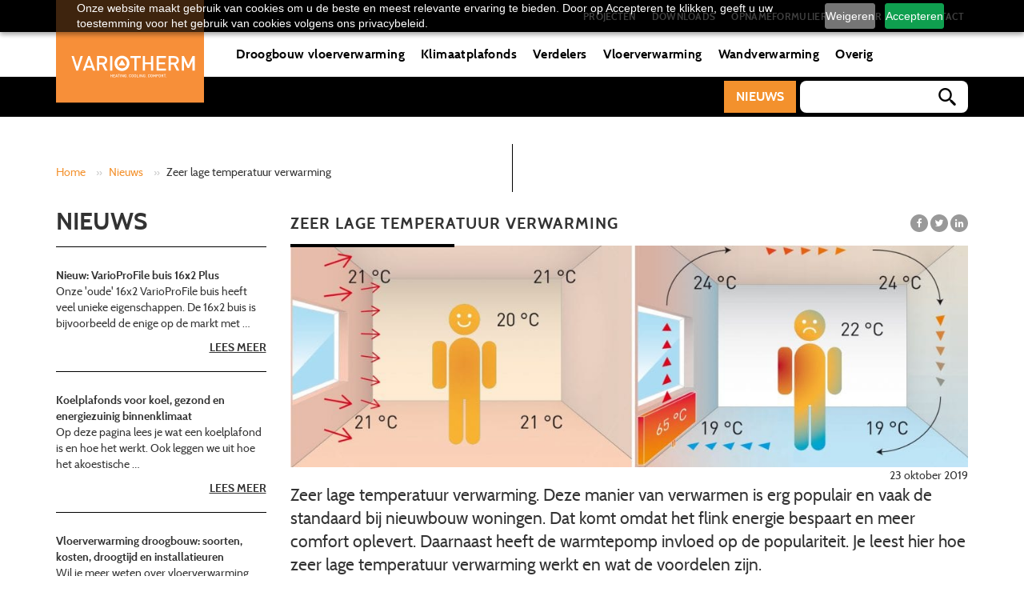

--- FILE ---
content_type: text/html; charset=UTF-8
request_url: https://www.variotherm.nl/zeer-lage-temperatuur-verwarming/
body_size: 14894
content:
<!DOCTYPE html>
<html xmlns="http://www.w3.org/1999/xhtml" lang="nl-NL">
<head>
    <!-- Fonts preload -->
    <link rel="prerender"
          href="https://www.variotherm.nl/wp-content/themes/technea/build/fonts/Cabin-Bold.woff"
          as="font"
          type="font/woff"
          crossorigin="anonymous"/>
    <link rel="prerender"
          href="https://www.variotherm.nl/wp-content/themes/technea/build/fonts/Cabin-Regular.woff"
          as="font"
          type="font/woff"
          crossorigin="anonymous"/>
    <link rel="prerender"
          href="https://www.variotherm.nl/wp-content/themes/technea/build/fonts/WaitingfortheSunrise.woff"
          as="font"
          type="font/woff"
          crossorigin="anonymous"/>
    <link rel="prerender"
          href="https://www.variotherm.nl/wp-content/themes/technea/build/fonts/theme-icons.woff"
          as="font"
          type="font/woff"
          crossorigin="anonymous"/>
    <!-- End Fonts preload -->
    <script>
					(function(){
						var zccmpurl = new URL(document.location.href);
						var cmp_id =  zccmpurl.search.split('zc_rid=')[1];
						if (cmp_id != undefined) {
							document.cookie = 'zc_rid=' + cmp_id + ';max-age=10800;path=/';
						}
					})();
				</script><meta name='robots' content='index, follow, max-image-preview:large, max-snippet:-1, max-video-preview:-1' />
<script id="cookieyes" type="text/javascript" src="https://cdn-cookieyes.com/client_data/4e480c67bd6e1e2923b06633/script.js"></script>
<!-- Google Tag Manager for WordPress by gtm4wp.com -->
<script data-cfasync="false" data-pagespeed-no-defer>
	var gtm4wp_datalayer_name = "dataLayer";
	var dataLayer = dataLayer || [];
</script>
<!-- End Google Tag Manager for WordPress by gtm4wp.com -->
	<!-- This site is optimized with the Yoast SEO Premium plugin v20.11 (Yoast SEO v20.11) - https://yoast.com/wordpress/plugins/seo/ -->
	<title>Zeer lage temperatuur verwarming - Variotherm</title>
	<meta name="description" content="Zeer lage temperatuur verwarming" />
	<link rel="canonical" href="https://www.variotherm.nl/zeer-lage-temperatuur-verwarming/" />
	<meta property="og:locale" content="nl_NL" />
	<meta property="og:type" content="article" />
	<meta property="og:title" content="Zeer lage temperatuur verwarming" />
	<meta property="og:description" content="Zeer lage temperatuur verwarming" />
	<meta property="og:url" content="https://www.variotherm.nl/zeer-lage-temperatuur-verwarming/" />
	<meta property="og:site_name" content="Variotherm" />
	<meta property="article:published_time" content="2019-10-23T11:20:32+00:00" />
	<meta property="article:modified_time" content="2020-05-28T13:03:18+00:00" />
	<meta property="og:image" content="https://www.variotherm.nl/wp-content/uploads/sites/2/2019/01/Variotherm_verschil_wandverwarming_radiatoren_stralingswarmte_convectieverwarming.jpg" />
	<meta property="og:image:width" content="1701" />
	<meta property="og:image:height" content="556" />
	<meta property="og:image:type" content="image/jpeg" />
	<meta name="author" content="io_admin" />
	<meta name="twitter:card" content="summary_large_image" />
	<meta name="twitter:label1" content="Geschreven door" />
	<meta name="twitter:data1" content="io_admin" />
	<meta name="twitter:label2" content="Geschatte leestijd" />
	<meta name="twitter:data2" content="2 minuten" />
	<script type="application/ld+json" class="yoast-schema-graph">{"@context":"https://schema.org","@graph":[{"@type":"WebPage","@id":"https://www.variotherm.nl/zeer-lage-temperatuur-verwarming/","url":"https://www.variotherm.nl/zeer-lage-temperatuur-verwarming/","name":"Zeer lage temperatuur verwarming - Variotherm","isPartOf":{"@id":"https://www.variotherm.nl/#website"},"primaryImageOfPage":{"@id":"https://www.variotherm.nl/zeer-lage-temperatuur-verwarming/#primaryimage"},"image":{"@id":"https://www.variotherm.nl/zeer-lage-temperatuur-verwarming/#primaryimage"},"thumbnailUrl":"https://www.variotherm.nl/wp-content/uploads/sites/2/2019/01/Variotherm_verschil_wandverwarming_radiatoren_stralingswarmte_convectieverwarming.jpg","datePublished":"2019-10-23T11:20:32+00:00","dateModified":"2020-05-28T13:03:18+00:00","author":{"@id":"https://www.variotherm.nl/#/schema/person/03ee438504f11fdf6add8277e2431da3"},"description":"Zeer lage temperatuur verwarming","breadcrumb":{"@id":"https://www.variotherm.nl/zeer-lage-temperatuur-verwarming/#breadcrumb"},"inLanguage":"nl-NL","potentialAction":[{"@type":"ReadAction","target":["https://www.variotherm.nl/zeer-lage-temperatuur-verwarming/"]}]},{"@type":"ImageObject","inLanguage":"nl-NL","@id":"https://www.variotherm.nl/zeer-lage-temperatuur-verwarming/#primaryimage","url":"https://www.variotherm.nl/wp-content/uploads/sites/2/2019/01/Variotherm_verschil_wandverwarming_radiatoren_stralingswarmte_convectieverwarming.jpg","contentUrl":"https://www.variotherm.nl/wp-content/uploads/sites/2/2019/01/Variotherm_verschil_wandverwarming_radiatoren_stralingswarmte_convectieverwarming.jpg","width":1701,"height":556,"caption":"Variotherm verschil wandverwarming radiatoren stralingswarmte convectieverwarming"},{"@type":"BreadcrumbList","@id":"https://www.variotherm.nl/zeer-lage-temperatuur-verwarming/#breadcrumb","itemListElement":[{"@type":"ListItem","position":1,"name":"Home","item":"https://www.variotherm.nl/"},{"@type":"ListItem","position":2,"name":"Nieuws","item":"https://www.variotherm.nl/nieuws/"},{"@type":"ListItem","position":3,"name":"Zeer lage temperatuur verwarming"}]},{"@type":"WebSite","@id":"https://www.variotherm.nl/#website","url":"https://www.variotherm.nl/","name":"Variotherm","description":"Energiezuinige afgiftesystemen","potentialAction":[{"@type":"SearchAction","target":{"@type":"EntryPoint","urlTemplate":"https://www.variotherm.nl/?s={search_term_string}"},"query-input":"required name=search_term_string"}],"inLanguage":"nl-NL"},{"@type":"Person","@id":"https://www.variotherm.nl/#/schema/person/03ee438504f11fdf6add8277e2431da3","name":"io_admin","image":{"@type":"ImageObject","inLanguage":"nl-NL","@id":"https://www.variotherm.nl/#/schema/person/image/","url":"https://secure.gravatar.com/avatar/e0d7af807cbc4d91c1d5a4eeb4649469?s=96&d=mm&r=g","contentUrl":"https://secure.gravatar.com/avatar/e0d7af807cbc4d91c1d5a4eeb4649469?s=96&d=mm&r=g","caption":"io_admin"},"url":"https://www.variotherm.nl/author/io_admin/"}]}</script>
	<!-- / Yoast SEO Premium plugin. -->


<link rel='dns-prefetch' href='//stats.wp.com' />
<link rel='dns-prefetch' href='//oss.maxcdn.com' />
<link rel='preconnect' href='//www.google-analytics.com' />
<link rel='stylesheet' id='wp-block-library-css' href='https://www.variotherm.nl/wp-includes/css/dist/block-library/style.min.css?ver=6.2.2' type='text/css' media='all' />
<link rel='stylesheet' id='wc-blocks-vendors-style-css' href='https://www.variotherm.nl/wp-content/plugins/woocommerce/packages/woocommerce-blocks/build/wc-blocks-vendors-style.css?ver=10.2.3' type='text/css' media='all' />
<link rel='stylesheet' id='wc-blocks-style-css' href='https://www.variotherm.nl/wp-content/plugins/woocommerce/packages/woocommerce-blocks/build/wc-blocks-style.css?ver=10.2.3' type='text/css' media='all' />
<link rel='stylesheet' id='classic-theme-styles-css' href='https://www.variotherm.nl/wp-includes/css/classic-themes.min.css?ver=6.2.2' type='text/css' media='all' />
<style id='global-styles-inline-css' type='text/css'>
body{--wp--preset--color--black: #000000;--wp--preset--color--cyan-bluish-gray: #abb8c3;--wp--preset--color--white: #ffffff;--wp--preset--color--pale-pink: #f78da7;--wp--preset--color--vivid-red: #cf2e2e;--wp--preset--color--luminous-vivid-orange: #ff6900;--wp--preset--color--luminous-vivid-amber: #fcb900;--wp--preset--color--light-green-cyan: #7bdcb5;--wp--preset--color--vivid-green-cyan: #00d084;--wp--preset--color--pale-cyan-blue: #8ed1fc;--wp--preset--color--vivid-cyan-blue: #0693e3;--wp--preset--color--vivid-purple: #9b51e0;--wp--preset--gradient--vivid-cyan-blue-to-vivid-purple: linear-gradient(135deg,rgba(6,147,227,1) 0%,rgb(155,81,224) 100%);--wp--preset--gradient--light-green-cyan-to-vivid-green-cyan: linear-gradient(135deg,rgb(122,220,180) 0%,rgb(0,208,130) 100%);--wp--preset--gradient--luminous-vivid-amber-to-luminous-vivid-orange: linear-gradient(135deg,rgba(252,185,0,1) 0%,rgba(255,105,0,1) 100%);--wp--preset--gradient--luminous-vivid-orange-to-vivid-red: linear-gradient(135deg,rgba(255,105,0,1) 0%,rgb(207,46,46) 100%);--wp--preset--gradient--very-light-gray-to-cyan-bluish-gray: linear-gradient(135deg,rgb(238,238,238) 0%,rgb(169,184,195) 100%);--wp--preset--gradient--cool-to-warm-spectrum: linear-gradient(135deg,rgb(74,234,220) 0%,rgb(151,120,209) 20%,rgb(207,42,186) 40%,rgb(238,44,130) 60%,rgb(251,105,98) 80%,rgb(254,248,76) 100%);--wp--preset--gradient--blush-light-purple: linear-gradient(135deg,rgb(255,206,236) 0%,rgb(152,150,240) 100%);--wp--preset--gradient--blush-bordeaux: linear-gradient(135deg,rgb(254,205,165) 0%,rgb(254,45,45) 50%,rgb(107,0,62) 100%);--wp--preset--gradient--luminous-dusk: linear-gradient(135deg,rgb(255,203,112) 0%,rgb(199,81,192) 50%,rgb(65,88,208) 100%);--wp--preset--gradient--pale-ocean: linear-gradient(135deg,rgb(255,245,203) 0%,rgb(182,227,212) 50%,rgb(51,167,181) 100%);--wp--preset--gradient--electric-grass: linear-gradient(135deg,rgb(202,248,128) 0%,rgb(113,206,126) 100%);--wp--preset--gradient--midnight: linear-gradient(135deg,rgb(2,3,129) 0%,rgb(40,116,252) 100%);--wp--preset--duotone--dark-grayscale: url('#wp-duotone-dark-grayscale');--wp--preset--duotone--grayscale: url('#wp-duotone-grayscale');--wp--preset--duotone--purple-yellow: url('#wp-duotone-purple-yellow');--wp--preset--duotone--blue-red: url('#wp-duotone-blue-red');--wp--preset--duotone--midnight: url('#wp-duotone-midnight');--wp--preset--duotone--magenta-yellow: url('#wp-duotone-magenta-yellow');--wp--preset--duotone--purple-green: url('#wp-duotone-purple-green');--wp--preset--duotone--blue-orange: url('#wp-duotone-blue-orange');--wp--preset--font-size--small: 13px;--wp--preset--font-size--medium: 20px;--wp--preset--font-size--large: 36px;--wp--preset--font-size--x-large: 42px;--wp--preset--spacing--20: 0.44rem;--wp--preset--spacing--30: 0.67rem;--wp--preset--spacing--40: 1rem;--wp--preset--spacing--50: 1.5rem;--wp--preset--spacing--60: 2.25rem;--wp--preset--spacing--70: 3.38rem;--wp--preset--spacing--80: 5.06rem;--wp--preset--shadow--natural: 6px 6px 9px rgba(0, 0, 0, 0.2);--wp--preset--shadow--deep: 12px 12px 50px rgba(0, 0, 0, 0.4);--wp--preset--shadow--sharp: 6px 6px 0px rgba(0, 0, 0, 0.2);--wp--preset--shadow--outlined: 6px 6px 0px -3px rgba(255, 255, 255, 1), 6px 6px rgba(0, 0, 0, 1);--wp--preset--shadow--crisp: 6px 6px 0px rgba(0, 0, 0, 1);}:where(.is-layout-flex){gap: 0.5em;}body .is-layout-flow > .alignleft{float: left;margin-inline-start: 0;margin-inline-end: 2em;}body .is-layout-flow > .alignright{float: right;margin-inline-start: 2em;margin-inline-end: 0;}body .is-layout-flow > .aligncenter{margin-left: auto !important;margin-right: auto !important;}body .is-layout-constrained > .alignleft{float: left;margin-inline-start: 0;margin-inline-end: 2em;}body .is-layout-constrained > .alignright{float: right;margin-inline-start: 2em;margin-inline-end: 0;}body .is-layout-constrained > .aligncenter{margin-left: auto !important;margin-right: auto !important;}body .is-layout-constrained > :where(:not(.alignleft):not(.alignright):not(.alignfull)){max-width: var(--wp--style--global--content-size);margin-left: auto !important;margin-right: auto !important;}body .is-layout-constrained > .alignwide{max-width: var(--wp--style--global--wide-size);}body .is-layout-flex{display: flex;}body .is-layout-flex{flex-wrap: wrap;align-items: center;}body .is-layout-flex > *{margin: 0;}:where(.wp-block-columns.is-layout-flex){gap: 2em;}.has-black-color{color: var(--wp--preset--color--black) !important;}.has-cyan-bluish-gray-color{color: var(--wp--preset--color--cyan-bluish-gray) !important;}.has-white-color{color: var(--wp--preset--color--white) !important;}.has-pale-pink-color{color: var(--wp--preset--color--pale-pink) !important;}.has-vivid-red-color{color: var(--wp--preset--color--vivid-red) !important;}.has-luminous-vivid-orange-color{color: var(--wp--preset--color--luminous-vivid-orange) !important;}.has-luminous-vivid-amber-color{color: var(--wp--preset--color--luminous-vivid-amber) !important;}.has-light-green-cyan-color{color: var(--wp--preset--color--light-green-cyan) !important;}.has-vivid-green-cyan-color{color: var(--wp--preset--color--vivid-green-cyan) !important;}.has-pale-cyan-blue-color{color: var(--wp--preset--color--pale-cyan-blue) !important;}.has-vivid-cyan-blue-color{color: var(--wp--preset--color--vivid-cyan-blue) !important;}.has-vivid-purple-color{color: var(--wp--preset--color--vivid-purple) !important;}.has-black-background-color{background-color: var(--wp--preset--color--black) !important;}.has-cyan-bluish-gray-background-color{background-color: var(--wp--preset--color--cyan-bluish-gray) !important;}.has-white-background-color{background-color: var(--wp--preset--color--white) !important;}.has-pale-pink-background-color{background-color: var(--wp--preset--color--pale-pink) !important;}.has-vivid-red-background-color{background-color: var(--wp--preset--color--vivid-red) !important;}.has-luminous-vivid-orange-background-color{background-color: var(--wp--preset--color--luminous-vivid-orange) !important;}.has-luminous-vivid-amber-background-color{background-color: var(--wp--preset--color--luminous-vivid-amber) !important;}.has-light-green-cyan-background-color{background-color: var(--wp--preset--color--light-green-cyan) !important;}.has-vivid-green-cyan-background-color{background-color: var(--wp--preset--color--vivid-green-cyan) !important;}.has-pale-cyan-blue-background-color{background-color: var(--wp--preset--color--pale-cyan-blue) !important;}.has-vivid-cyan-blue-background-color{background-color: var(--wp--preset--color--vivid-cyan-blue) !important;}.has-vivid-purple-background-color{background-color: var(--wp--preset--color--vivid-purple) !important;}.has-black-border-color{border-color: var(--wp--preset--color--black) !important;}.has-cyan-bluish-gray-border-color{border-color: var(--wp--preset--color--cyan-bluish-gray) !important;}.has-white-border-color{border-color: var(--wp--preset--color--white) !important;}.has-pale-pink-border-color{border-color: var(--wp--preset--color--pale-pink) !important;}.has-vivid-red-border-color{border-color: var(--wp--preset--color--vivid-red) !important;}.has-luminous-vivid-orange-border-color{border-color: var(--wp--preset--color--luminous-vivid-orange) !important;}.has-luminous-vivid-amber-border-color{border-color: var(--wp--preset--color--luminous-vivid-amber) !important;}.has-light-green-cyan-border-color{border-color: var(--wp--preset--color--light-green-cyan) !important;}.has-vivid-green-cyan-border-color{border-color: var(--wp--preset--color--vivid-green-cyan) !important;}.has-pale-cyan-blue-border-color{border-color: var(--wp--preset--color--pale-cyan-blue) !important;}.has-vivid-cyan-blue-border-color{border-color: var(--wp--preset--color--vivid-cyan-blue) !important;}.has-vivid-purple-border-color{border-color: var(--wp--preset--color--vivid-purple) !important;}.has-vivid-cyan-blue-to-vivid-purple-gradient-background{background: var(--wp--preset--gradient--vivid-cyan-blue-to-vivid-purple) !important;}.has-light-green-cyan-to-vivid-green-cyan-gradient-background{background: var(--wp--preset--gradient--light-green-cyan-to-vivid-green-cyan) !important;}.has-luminous-vivid-amber-to-luminous-vivid-orange-gradient-background{background: var(--wp--preset--gradient--luminous-vivid-amber-to-luminous-vivid-orange) !important;}.has-luminous-vivid-orange-to-vivid-red-gradient-background{background: var(--wp--preset--gradient--luminous-vivid-orange-to-vivid-red) !important;}.has-very-light-gray-to-cyan-bluish-gray-gradient-background{background: var(--wp--preset--gradient--very-light-gray-to-cyan-bluish-gray) !important;}.has-cool-to-warm-spectrum-gradient-background{background: var(--wp--preset--gradient--cool-to-warm-spectrum) !important;}.has-blush-light-purple-gradient-background{background: var(--wp--preset--gradient--blush-light-purple) !important;}.has-blush-bordeaux-gradient-background{background: var(--wp--preset--gradient--blush-bordeaux) !important;}.has-luminous-dusk-gradient-background{background: var(--wp--preset--gradient--luminous-dusk) !important;}.has-pale-ocean-gradient-background{background: var(--wp--preset--gradient--pale-ocean) !important;}.has-electric-grass-gradient-background{background: var(--wp--preset--gradient--electric-grass) !important;}.has-midnight-gradient-background{background: var(--wp--preset--gradient--midnight) !important;}.has-small-font-size{font-size: var(--wp--preset--font-size--small) !important;}.has-medium-font-size{font-size: var(--wp--preset--font-size--medium) !important;}.has-large-font-size{font-size: var(--wp--preset--font-size--large) !important;}.has-x-large-font-size{font-size: var(--wp--preset--font-size--x-large) !important;}
.wp-block-navigation a:where(:not(.wp-element-button)){color: inherit;}
:where(.wp-block-columns.is-layout-flex){gap: 2em;}
.wp-block-pullquote{font-size: 1.5em;line-height: 1.6;}
</style>
<link rel='stylesheet' id='wpdm-font-awesome-css' href='https://www.variotherm.nl/wp-content/plugins/download-manager/assets/fontawesome/css/all.min.css?ver=6.2.2' type='text/css' media='all' />
<link rel='stylesheet' id='wpdm-front-css' href='https://www.variotherm.nl/wp-content/plugins/download-manager/assets/css/front.css?ver=6.2.2' type='text/css' media='all' />
<style id='woocommerce-inline-inline-css' type='text/css'>
.woocommerce form .form-row .required { visibility: visible; }
</style>
<link rel='stylesheet' id='theme-css' href='https://www.variotherm.nl/wp-content/themes/technea/style.css?ver=6.2.2' type='text/css' media='all' />
<script type='text/javascript' src='https://www.variotherm.nl/wp-includes/js/dist/vendor/wp-polyfill-inert.min.js?ver=3.1.2' id='wp-polyfill-inert-js'></script>
<script type='text/javascript' src='https://www.variotherm.nl/wp-includes/js/dist/vendor/regenerator-runtime.min.js?ver=0.13.11' id='regenerator-runtime-js'></script>
<script type='text/javascript' src='https://www.variotherm.nl/wp-includes/js/dist/vendor/wp-polyfill.min.js?ver=3.15.0' id='wp-polyfill-js'></script>
<script type='text/javascript' src='https://www.variotherm.nl/wp-includes/js/dist/hooks.min.js?ver=4169d3cf8e8d95a3d6d5' id='wp-hooks-js'></script>
<script type='text/javascript' src='https://stats.wp.com/w.js?ver=202602' id='woo-tracks-js'></script>
<script type='text/javascript' src='https://www.variotherm.nl/wp-includes/js/jquery/jquery.min.js?ver=3.6.4' id='jquery-core-js'></script>
<script type='text/javascript' src='https://www.variotherm.nl/wp-includes/js/jquery/jquery-migrate.min.js?ver=3.4.0' id='jquery-migrate-js'></script>
<script type='text/javascript' id='wpdm-frontjs-js-extra'>
/* <![CDATA[ */
var wpdm_url = {"home":"https:\/\/www.variotherm.nl\/","site":"https:\/\/www.variotherm.nl\/","ajax":"https:\/\/www.variotherm.nl\/wp-admin\/admin-ajax.php"};
var wpdm_js = {"spinner":"<i class=\"fas fa-sun fa-spin\"><\/i>"};
/* ]]> */
</script>
<script type='text/javascript' src='https://www.variotherm.nl/wp-content/plugins/download-manager/assets/js/front.js?ver=3.2.74' id='wpdm-frontjs-js'></script>
<!--[if lt IE 9]>
<script type='text/javascript' src='//oss.maxcdn.com/html5shiv/3.7.2/html5shiv.min.js?ver=6.2.2' id='html5-shiv-js'></script>
<![endif]-->
<!--[if lt IE 9]>
<script type='text/javascript' src='//oss.maxcdn.com/respond/1.4.2/respond.min.js?ver=6.2.2' id='respond-shiv-js'></script>
<![endif]-->
<link rel="https://api.w.org/" href="https://www.variotherm.nl/wp-json/" /><link rel="alternate" type="application/json" href="https://www.variotherm.nl/wp-json/wp/v2/posts/1752" />    

<!-- Google Tag Manager for WordPress by gtm4wp.com -->
<!-- GTM Container placement set to footer -->
<script data-cfasync="false" data-pagespeed-no-defer type="text/javascript">
	var dataLayer_content = {"pagePostType":"post","pagePostType2":"single-post","pageCategory":["blog","comfort","droogbouw-vloerverwarming","klimaatplafonds","wandverwarming"],"pageAttributes":["zeer-lage-temperatuur-verwarming"],"pagePostAuthor":"io_admin"};
	dataLayer.push( dataLayer_content );
</script>
<script data-cfasync="false">
(function(w,d,s,l,i){w[l]=w[l]||[];w[l].push({'gtm.start':
new Date().getTime(),event:'gtm.js'});var f=d.getElementsByTagName(s)[0],
j=d.createElement(s),dl=l!='dataLayer'?'&l='+l:'';j.async=true;j.src=
'//www.googletagmanager.com/gtm.'+'js?id='+i+dl;f.parentNode.insertBefore(j,f);
})(window,document,'script','dataLayer','GTM-KPPSTC');
</script>
<!-- End Google Tag Manager -->
<!-- End Google Tag Manager for WordPress by gtm4wp.com -->        <meta charset="UTF-8">
        <meta name="application-name" content="Variotherm">
        <meta http-equiv="X-UA-Compatible" content="IE=edge">
        <meta name="viewport" content="width=device-width, initial-scale=1">
	<!-- Google Tag Manager -->
	<script>(function(w,d,s,l,i){w[l]=w[l]||[];w[l].push({'gtm.start':
	new Date().getTime(),event:'gtm.js'});var f=d.getElementsByTagName(s)[0],
	j=d.createElement(s),dl=l!='dataLayer'?'&l='+l:'';j.async=true;j.src=
	'https://www.googletagmanager.com/gtm.js?id='+i+dl;f.parentNode.insertBefore(j,f);
	})(window,document,'script','dataLayer','GTM-KPPSTC');</script>
	<!-- End Google Tag Manager -->
        	<noscript><style>.woocommerce-product-gallery{ opacity: 1 !important; }</style></noscript>
	<link rel="icon" href="https://www.variotherm.nl/wp-content/uploads/sites/2/2018/12/cropped-variotherm-favicon-32x32.jpg" sizes="32x32" />
<link rel="icon" href="https://www.variotherm.nl/wp-content/uploads/sites/2/2018/12/cropped-variotherm-favicon-192x192.jpg" sizes="192x192" />
<link rel="apple-touch-icon" href="https://www.variotherm.nl/wp-content/uploads/sites/2/2018/12/cropped-variotherm-favicon-180x180.jpg" />
<meta name="msapplication-TileImage" content="https://www.variotherm.nl/wp-content/uploads/sites/2/2018/12/cropped-variotherm-favicon-270x270.jpg" />
<meta name="generator" content="WordPress Download Manager 3.2.74" />
                <style>
        /* WPDM Link Template Styles */        </style>
                <style>

            :root {
                --color-primary: #ea7d22;
                --color-primary-rgb: 234, 125, 34;
                --color-primary-hover: #151515;
                --color-primary-active: #ea7d22;
                --color-secondary: #6c757d;
                --color-secondary-rgb: 108, 117, 125;
                --color-secondary-hover: #6c757d;
                --color-secondary-active: #6c757d;
                --color-success: #18ce0f;
                --color-success-rgb: 24, 206, 15;
                --color-success-hover: #18ce0f;
                --color-success-active: #18ce0f;
                --color-info: #2CA8FF;
                --color-info-rgb: 44, 168, 255;
                --color-info-hover: #2CA8FF;
                --color-info-active: #2CA8FF;
                --color-warning: #FFB236;
                --color-warning-rgb: 255, 178, 54;
                --color-warning-hover: #FFB236;
                --color-warning-active: #FFB236;
                --color-danger: #ff5062;
                --color-danger-rgb: 255, 80, 98;
                --color-danger-hover: #ff5062;
                --color-danger-active: #ff5062;
                --color-green: #30b570;
                --color-blue: #0073ff;
                --color-purple: #8557D3;
                --color-red: #ff5062;
                --color-muted: rgba(69, 89, 122, 0.6);
                --wpdm-font: "Rubik", -apple-system, BlinkMacSystemFont, "Segoe UI", Roboto, Helvetica, Arial, sans-serif, "Apple Color Emoji", "Segoe UI Emoji", "Segoe UI Symbol";
            }

            .wpdm-download-link.btn.btn-primary.btn-xs {
                border-radius: 4px;
            }


        </style>
        

    <!-- Hotjar Tracking Code for https://www.technea.nl -->
    <script>
        (function (h, o, t, j, a, r) {
            h.hj = h.hj || function () {
                (h.hj.q = h.hj.q || []).push(arguments)
            };
            h._hjSettings = {hjid: 628840, hjsv: 5};
            a = o.getElementsByTagName('head')[0];
            r = o.createElement('script');
            r.async = 1;
            r.src = t + h._hjSettings.hjid + j + h._hjSettings.hjsv;
            a.appendChild(r);
        })(window, document, '//static.hotjar.com/c/hotjar-', '.js?sv=');
    </script>
    <script id="mcjs">!function (c, h, i, m, p) {
            m = c.createElement(h), p = c.getElementsByTagName(h)[0], m.async = 1, m.src = i, p.parentNode.insertBefore(m, p)
        }(document, "script", "https://chimpstatic.com/mcjs-connected/js/users/7b0b169b5a1e0ae5acf6bf550/c5b2924a6a89eb18df9f18ee1.js");</script>

	      <!-- Zoho Code -->
    <script>var w=window;var p = w.location.protocol;if(p.indexOf("http") < 0){p = "http"+":";}var d = document;var f = d.getElementsByTagName('script')[0],s = d.createElement('script');s.type = 'text/javascript'; s.async = false; if (s.readyState){s.onreadystatechange = function(){if (s.readyState=="loaded"||s.readyState == "complete"){s.onreadystatechange = null;try{loadwaprops('3za9fbfeadfd2c63e472482d1f28a697a5','3z08d1567a336d1b74ee878dc836784f30','3zc1a0321155f642453727443f827dbc9d0ddf120729611d00dccfffbc2fb9552f','3z7f5ab2715fc2f624dca0e58cc1a74132',0.0);}catch(e){}}};}else {s.onload = function(){try{loadwaprops('3za9fbfeadfd2c63e472482d1f28a697a5','3z08d1567a336d1b74ee878dc836784f30','3zc1a0321155f642453727443f827dbc9d0ddf120729611d00dccfffbc2fb9552f','3z7f5ab2715fc2f624dca0e58cc1a74132',0.0);}catch(e){}};};s.src =p+'//ma.zoho.eu/hub/js/WebsiteAutomation.js'; f.parentNode.insertBefore(s, f);</script>
    <!-- End Zoho Code -->
  </head>
<body class="post-template-default single single-post postid-1752 single-format-standard theme-technea woocommerce-no-js">
<!-- Google Tag Manager (noscript) -->
<noscript>
    <iframe src="https://www.googletagmanager.com/ns.html?id=GTM-KPPSTC"
            height="0" width="0" style="display:none;visibility:hidden"></iframe>
</noscript>
<!-- End Google Tag Manager (noscript) -->



<div class="header-wrapper vertical-line">
    <header id="header">
        <div class="wrapper top hidden-xs hidden-sm">
            <div class="container">
                <div class="row">
                    <div class="col-xs-12">
                        <a href="https://www.variotherm.nl" class="home-url"><img src="https://www.variotherm.nl/wp-content/uploads/sites/2/2018/12/Logo-TechneaDuurzaam-2018-oranje.svg" class="logo" alt="Logo-TechneaDuurzaam-2018-oranje" decoding="async" loading="lazy" /></a>
                        <div id="top-navigation" class="navigation">
                            <ul id="main-menu" class="nav navbar-nav primary-navigation main-menu-desktop"><li class="menu-item menu-item-type-custom menu-item-object-custom menu-item-159 depth-0"><a title="Projecten" href="https://www.variotherm.nl/projecten/">Projecten</a></li>
<li class="menu-item menu-item-type-custom menu-item-object-custom menu-item-2169 depth-0"><a title="Downloads" href="https://www.variotherm.nl/downloads-v2/">Downloads</a></li>
<li class="menu-item menu-item-type-post_type menu-item-object-page menu-item-1490 depth-0"><a title="Opnameformulieren" href="https://www.variotherm.nl/digitale-opnameformulieren-2/">Opnameformulieren</a></li>
<li class="menu-item menu-item-type-post_type menu-item-object-page menu-item-205 depth-0"><a title="Over ons" href="https://www.variotherm.nl/over-variotherm/">Over ons</a></li>
<li class="menu-item menu-item-type-custom menu-item-object-custom menu-item-161 depth-0"><a title="Contact" href="https://www.variotherm.nl/contact/">Contact</a></li>
</ul>                        </div>
                    </div>
                </div>
            </div>
        </div>
        <div class="wrapper primary">
            <div class="container">
                <div class="row">
                    <div class="col-xs-12">
                        <div id="desktop-navigation" class="navigation hidden-xs hidden-sm">
                            <ul id="main-menu" class="nav navbar-nav primary-navigation main-menu-desktop"><li id="menu-item-2067" class="menu-item menu-item-type-custom menu-item-object-custom menu-item-2067 depth-0"><a title="Droogbouw vloerverwarming" href="https://www.variotherm.nl/product/variokomp-droogbouw-vloerverwarming/#omschrijving">Droogbouw vloerverwarming</a></li>
<li id="menu-item-1700" class="menu-item menu-item-type-taxonomy menu-item-object-category current-post-ancestor current-menu-parent current-post-parent menu-item-has-children menu-item-1700 depth-0 dropdown"><a title="Klimaatplafonds" href="#" class="dropdown-toggle" aria-haspopup="true">Klimaatplafonds</a><ul role="menu" class="mega-dropdown dropdown-menu mega-menu">
            <div class="container">
            <div class="row">
            <div class="col-xs-12 dropdown-row">
            <div class="wrapper">
            <div class="row">
            <div class="header"></div>
            <ul class="navigation">	<li id="menu-item-275" class="menu-item menu-item-type-custom menu-item-object-custom menu-item-275 depth-1"><a title="Akoestisch" href="https://www.variotherm.nl/product/akoestisch-klimaatplafond">Akoestisch</a></li>
	<li id="menu-item-276" class="menu-item menu-item-type-custom menu-item-object-custom menu-item-276 depth-1"><a title="Op regelwerk" href="https://www.variotherm.nl/product/klimaatplafond-regelwerk">Op regelwerk</a></li>
	<li id="menu-item-277" class="menu-item menu-item-type-custom menu-item-object-custom menu-item-277 depth-1"><a title="Op stenen ondergrond" href="https://www.variotherm.nl/product/klimaatplafond-met-pleisterafwerking/">Op stenen ondergrond</a></li>
</ul><div class="content tab-content"></div></div></div></div></div></div></ul></li>
<li id="menu-item-1706" class="menu-item menu-item-type-taxonomy menu-item-object-category_media menu-item-has-children menu-item-1706 depth-0 dropdown"><a title="Verdelers" href="#" class="dropdown-toggle" aria-haspopup="true">Verdelers</a><ul role="menu" class="mega-dropdown dropdown-menu mega-menu">
            <div class="container">
            <div class="row">
            <div class="col-xs-12 dropdown-row">
            <div class="wrapper">
            <div class="row">
            <div class="header"></div>
            <ul class="navigation">	<li id="menu-item-370" class="menu-item menu-item-type-custom menu-item-object-custom menu-item-370 depth-1"><a title="Verdeler met pomp" href="https://www.variotherm.nl/product/kunststof-verdeler-met-pomp">Verdeler met pomp</a></li>
	<li id="menu-item-371" class="menu-item menu-item-type-custom menu-item-object-custom menu-item-371 depth-1"><a title="Verdeler zonder pomp" href="https://www.variotherm.nl/product/kunststof-verdeler-zonder-pomp">Verdeler zonder pomp</a></li>
	<li id="menu-item-889" class="menu-item menu-item-type-custom menu-item-object-custom menu-item-889 depth-1"><a title="Micro verdeler" href="https://www.variotherm.nl/product/verdeler-vloerverwarming-2-groepen/#omschrijving">Micro verdeler</a></li>
	<li id="menu-item-2063" class="menu-item menu-item-type-post_type menu-item-object-product menu-item-2063 depth-1"><a title="Verdelerkast (inbouw)" href="https://www.variotherm.nl/product/inbouw-verdelerkast-vloerverwarming-verdeler-wegwerken/">Verdelerkast (inbouw)</a></li>
	<li id="menu-item-2064" class="menu-item menu-item-type-post_type menu-item-object-product menu-item-2064 depth-1"><a title="Verdelerkast (ombouw)" href="https://www.variotherm.nl/product/vloerverwarming-verdelerkast-ombouw/">Verdelerkast (ombouw)</a></li>
</ul><div class="content tab-content"></div></div></div></div></div></div></ul></li>
<li id="menu-item-272" class="menu-item menu-item-type-taxonomy menu-item-object-category menu-item-has-children menu-item-272 depth-0 dropdown"><a title="Vloerverwarming" href="#" class="dropdown-toggle" aria-haspopup="true">Vloerverwarming</a><ul role="menu" class="mega-dropdown dropdown-menu mega-menu">
            <div class="container">
            <div class="row">
            <div class="col-xs-12 dropdown-row">
            <div class="wrapper">
            <div class="row">
            <div class="header"></div>
            <ul class="navigation">	<li id="menu-item-278" class="menu-item menu-item-type-custom menu-item-object-custom menu-item-278 depth-1"><a title="Droogbouw" href="https://www.variotherm.nl/product/lage-opbouw-vloerverwarming/#omschrijving">Droogbouw</a></li>
	<li id="menu-item-282" class="menu-item menu-item-type-custom menu-item-object-custom menu-item-282 depth-1"><a title="Krimpnet" href="https://www.variotherm.nl/product/krimpnet-vloerverwarming/#omschrijving">Krimpnet</a></li>
	<li id="menu-item-580" class="menu-item menu-item-type-custom menu-item-object-custom menu-item-580 depth-1"><a title="Rasterfolie" href="https://www.variotherm.nl/product/rasterfolie-vloerverwarming/#omschrijving">Rasterfolie</a></li>
	<li id="menu-item-279" class="menu-item menu-item-type-custom menu-item-object-custom menu-item-279 depth-1"><a title="Tackerplaat" href="https://www.variotherm.nl/product/tackerplaat-vloerverwarming/#omschrijving">Tackerplaat</a></li>
	<li id="menu-item-905" class="menu-item menu-item-type-custom menu-item-object-custom menu-item-905 depth-1"><a title="Voor bedrijfshal" href="https://www.variotherm.nl/product/vloerverwarming-bedrijfshal/#omschrijving">Voor bedrijfshal</a></li>
</ul><div class="content tab-content"></div></div></div></div></div></div></ul></li>
<li id="menu-item-1699" class="menu-item menu-item-type-taxonomy menu-item-object-category current-post-ancestor current-menu-parent current-post-parent menu-item-has-children menu-item-1699 depth-0 dropdown"><a title="Wandverwarming" href="#" class="dropdown-toggle" aria-haspopup="true">Wandverwarming</a><ul role="menu" class="mega-dropdown dropdown-menu mega-menu">
            <div class="container">
            <div class="row">
            <div class="col-xs-12 dropdown-row">
            <div class="wrapper">
            <div class="row">
            <div class="header"></div>
            <ul class="navigation">	<li id="menu-item-193" class="menu-item menu-item-type-custom menu-item-object-custom menu-item-193 depth-1"><a title="Op regelwerk" href="https://www.variotherm.nl/product/wandverwarming-gipsplaat-voor-droogbouw-projecten/">Op regelwerk</a></li>
	<li id="menu-item-366" class="menu-item menu-item-type-custom menu-item-object-custom menu-item-366 depth-1"><a title="Op stenen muur" href="https://www.variotherm.nl/product/wandverwarming-leem">Op stenen muur</a></li>
	<li id="menu-item-369" class="menu-item menu-item-type-custom menu-item-object-custom menu-item-369 depth-1"><a title="Op ronde vorm" href="https://www.variotherm.nl/product/wandverwarming-met-pleisterafwerking/#omschrijving">Op ronde vorm</a></li>
</ul><div class="content tab-content"></div></div></div></div></div></div></ul></li>
    <li class="menu-item depth-0 dropdown">
        <a href="#" class="dropdown-toggle">Overig</a>
        <ul role="menu" class="mega-dropdown dropdown-menu mega-menu">
    <div class="container">
        <div class="row">
            <div class="col-xs-12 dropdown-row">
                <div class="wrapper">
                    <div class="row">
                        <div class="header">
                            <a href="https://www.variotherm.nl/product-categorie/variotherm-afgiftesystemen/">Producten</a>                        </div>
                        <ul class="navigation">
                            <li><a href="https://www.variotherm.nl/product-categorie/variotherm-afgiftesystemen/convectorput/">Convectorput</a></li><li><a href="https://www.variotherm.nl/product-categorie/variotherm-afgiftesystemen/droogbouw-vloerverwarming/">Droogbouw vloerverwarming</a></li><li><a href="https://www.variotherm.nl/product-categorie/variotherm-afgiftesystemen/klimaatplafond/">Klimaatplafonds</a></li><li><a href="https://www.variotherm.nl/product-categorie/variotherm-afgiftesystemen/plintverwarming/">Plintverwarming</a></li><li><a href="https://www.variotherm.nl/product-categorie/variotherm-afgiftesystemen/kunststof-vloerverwarming-verdeler/">Verdelers</a></li><li><a href="https://www.variotherm.nl/product-categorie/variotherm-afgiftesystemen/vloerverwarming/">Vloerverwarming</a></li><li><a href="https://www.variotherm.nl/product-categorie/variotherm-afgiftesystemen/soorten-muurverwarming/">Wandverwarming</a></li>                        </ul>
                        <div class="content tab-content">
                                                    </div>
                    </div>
                </div>
            </div>
        </div>
    </div>
</ul>    </li>
</ul>                        </div>
                                                <a href="#" class="icon bars" data-toggle="modal" data-target="#mobile-navigation" data-canvas="body" data-backdrop="static"></a>
                    </div>
                </div>
            </div>
        </div>

        <div class="wrapper secondary">
            <div class="container">
                <div class="row">
                    <div class="col-xs-12">
                        <form class="search-form-desktop" role="search" method="get" action="https://www.variotherm.nl/">
    <input type="search" class="input-search" value="" name="s">
    <button class="submit-btn" type="submit"><i class="icon search"></i></button>
</form>                        <a class="button" href="https://www.variotherm.nl/nieuws/">Nieuws</a>
                    </div>
                </div>
            </div>
        </div>
    </header>
</div>


<div class="modal fade mobile-navigation-wrapper" id="mobile-navigation" tabindex="-1">
    <div class="modal-dialog">
        <div class="modal-content">

            <div class="modal-header">
                <a href="https://www.variotherm.nl" class="home-url" class="logo"></a>
                <a href="#" class="icon close" data-dismiss="modal" data-canvas="body"></a>
                <div class="search-wrapper-mobile">
    <form role="search" method="get" action="https://www.variotherm.nl/">
        <div class="search-input-wrapper">
            <button type="submit" class="search-btn">
                <i class="icon search"></i>
            </button>
            <a href="#" class="close-btn">
                <i class="icon close"></i>
            </a>
            <input type="search" class="input-search" value="" placeholder="Zoeken" name="s">
        </div>
        <a class="show-form-btn"><i class="icon search"></i></a>
    </form>
</div>            </div>
            <div class="modal-body">
                <ul id="main-menu" class="nav navbar-nav primary-navigation main-menu-mobile">    <li class="menu-item menu-item-has-children depth-0 dropdown">
        <a href="#" class="dropdown-toggle">Producten<span class="icon angle-down"></span></a>
        <ul class="dropdown-menu">
    <li class="menu-item depth-1"><a href="https://www.variotherm.nl/product-categorie/variotherm-afgiftesystemen/convectorput/">Convectorput</a></li><li class="menu-item depth-1"><a href="https://www.variotherm.nl/product-categorie/variotherm-afgiftesystemen/droogbouw-vloerverwarming/">Droogbouw vloerverwarming</a></li><li class="menu-item depth-1"><a href="https://www.variotherm.nl/product-categorie/variotherm-afgiftesystemen/klimaatplafond/">Klimaatplafonds</a></li><li class="menu-item depth-1"><a href="https://www.variotherm.nl/product-categorie/variotherm-afgiftesystemen/plintverwarming/">Plintverwarming</a></li><li class="menu-item depth-1"><a href="https://www.variotherm.nl/product-categorie/variotherm-afgiftesystemen/kunststof-vloerverwarming-verdeler/">Verdelers</a></li><li class="menu-item depth-1"><a href="https://www.variotherm.nl/product-categorie/variotherm-afgiftesystemen/vloerverwarming/">Vloerverwarming</a></li><li class="menu-item depth-1"><a href="https://www.variotherm.nl/product-categorie/variotherm-afgiftesystemen/soorten-muurverwarming/">Wandverwarming</a></li></ul>

    </li>
    <li id="menu-item-159" class="menu-item menu-item-type-custom menu-item-object-custom menu-item-159 depth-0"><a title="Projecten" href="https://www.variotherm.nl/projecten/">Projecten</a></li>
<li id="menu-item-2169" class="menu-item menu-item-type-custom menu-item-object-custom menu-item-2169 depth-0"><a title="Downloads" href="https://www.variotherm.nl/downloads-v2/">Downloads</a></li>
<li id="menu-item-1490" class="menu-item menu-item-type-post_type menu-item-object-page menu-item-1490 depth-0"><a title="Opnameformulieren" href="https://www.variotherm.nl/digitale-opnameformulieren-2/">Opnameformulieren</a></li>
<li id="menu-item-205" class="menu-item menu-item-type-post_type menu-item-object-page menu-item-205 depth-0"><a title="Over ons" href="https://www.variotherm.nl/over-variotherm/">Over ons</a></li>
<li id="menu-item-161" class="menu-item menu-item-type-custom menu-item-object-custom menu-item-161 depth-0"><a title="Contact" href="https://www.variotherm.nl/contact/">Contact</a></li>
</ul>            </div>
        </div>
    </div>
</div><div class="container breadcrumbs"><div class="row"><div class="col-xs-12"><span><span><a href="https://www.variotherm.nl/">Home</a></span> » <span><a href="https://www.variotherm.nl/nieuws/">Nieuws</a></span> » <span class="breadcrumb_last" aria-current="page">Zeer lage temperatuur verwarming</span></span></div></div></div><div class="container">
    <main class="main-post row">

        <article id="post-1752" class="col-xs-12 col-sm-9 has-pswp col-sm-push-3 post-1752 post type-post status-publish format-standard has-post-thumbnail hentry category-blog category-comfort category-droogbouw-vloerverwarming category-klimaatplafonds category-wandverwarming tag-zeer-lage-temperatuur-verwarming" itemscope itemtype="https://schema.org/NewsArticle">
            <h1 class="itemprop">Zeer lage temperatuur verwarming</h1>

            <span class="social-share">
	<a href="https://www.facebook.com/sharer.php?u=https%3A%2F%2Fwww.variotherm.nl%2Fzeer-lage-temperatuur-verwarming%2F&amp;t=Zeer+lage+temperatuur+verwarming" target="_blank" title="Delen via Facebook" class="icon facebook" onclick="if (typeof ga !== 'undefined') { ga('send', 'event', 'Social Media', 'Facebook', 'Zeer lage temperatuur verwarming'); }"></a>
	<a href="https://twitter.com/share?text=Zeer+lage+temperatuur+verwarming&amp;url=https%3A%2F%2Fwww.variotherm.nl%2Fzeer-lage-temperatuur-verwarming%2F" target="_blank" title="Delen via Twitter" class="icon twitter" onclick="if (typeof ga !== 'undefined') { ga('send', 'event', 'Social Media', 'Twitter', 'Zeer lage temperatuur verwarming'); }"></a>
	<a href="https://linkedin.com/shareArticle?mini=true&amp;url=https%3A%2F%2Fwww.variotherm.nl%2Fzeer-lage-temperatuur-verwarming%2F&amp;title=Zeer+lage+temperatuur+verwarming" target="_blank" title="Delen via LinkedIn" class="icon linkedin" onclick="if (typeof ga !== 'undefined') { ga('send', 'event', 'Social Media', 'LinkedIn', 'Zeer lage temperatuur verwarming'); }"></a>
</span><img src="https://www.variotherm.nl/wp-content/uploads/sites/2/2019/01/Variotherm_verschil_wandverwarming_radiatoren_stralingswarmte_convectieverwarming.jpg" srcset="https://www.variotherm.nl/wp-content/uploads/sites/2/2019/01/Variotherm_verschil_wandverwarming_radiatoren_stralingswarmte_convectieverwarming-300x98.jpg 300w, https://www.variotherm.nl/wp-content/uploads/sites/2/2019/01/Variotherm_verschil_wandverwarming_radiatoren_stralingswarmte_convectieverwarming-768x251.jpg 768w, https://www.variotherm.nl/wp-content/uploads/sites/2/2019/01/Variotherm_verschil_wandverwarming_radiatoren_stralingswarmte_convectieverwarming-1024x335.jpg 1024w, https://www.variotherm.nl/wp-content/uploads/sites/2/2019/01/Variotherm_verschil_wandverwarming_radiatoren_stralingswarmte_convectieverwarming-600x196.jpg 600w, https://www.variotherm.nl/wp-content/uploads/sites/2/2019/01/Variotherm_verschil_wandverwarming_radiatoren_stralingswarmte_convectieverwarming.jpg 1701w" class="img-responsive" sizes="(max-width: 850px) 100vw, 850px" alt="Zeer lage temperatuur verwarming" itemprop="image" /><time class="entry-date" datetime="2019-10-23T11:20:32+00:00" itemprop="datePublished" content="2019-10-23T11:20:32+00:00">23 oktober 2019</time><span itemprop="articleBody"><p class="lead">Zeer lage temperatuur verwarming. Deze manier van verwarmen is erg populair en vaak de standaard bij nieuwbouw woningen. Dat komt omdat het flink energie bespaart en meer comfort oplevert. Daarnaast heeft de warmtepomp invloed op de populariteit. Je leest hier hoe zeer lage temperatuur verwarming werkt en wat de voordelen zijn.</p>
<p>&nbsp;</p>
<h2>Hoe werkt zeer lage temperatuur verwarming?</h2>
<p>Anders dan in de nieuwbouw, hangen in de bestaande bouw vaak nog radiatoren aan de muur. Dit afgiftesysteem heeft een relatief klein afgifteoppervlak en gebruikt hoge watertemperaturen om de ruimte om de gewenste temperatuur te houden. Daarnaast zijn oudere woningen vaak slecht en matig geïsoleerd. Om een huis te verwarmen levert de gasketel daarom aanvoertemperaturen van circa <strong>65 &#8211; 90 graden.</strong></p>
<p>Een duurzame afgiftesysteem is bijvoorbeeld vloerverwarming of wandverwarming. Deze afgiftesystemen kunnen op zeer lage temperatuur (35-55 graden) werken. De oppervlakte van de vloer en/of wand is namelijk vele malen groter dan een traditionele radiator. Hierdoor bereik je met veel lagere temperaturen hetzelfde (of beter) comfort. Hoe laag de aanvoertemperatuur kan hangt af van:</p>
<ul>
<li>Transmissieverliezen (resultaat van isolatie, kierdichting, ventilatie)</li>
<li>Type afgiftesysteem en de afgifte per vierkante meter</li>
</ul>
<p>&nbsp;</p>
<p>&nbsp;</p>
<h3>Soorten lage temperatuur afgiftesystemen</h3>
<p>Als fabrikant zijn we sinds 1979 gespecialiseerd in energiezuinige afgiftesystemen. Onze lage temperatuur afgiftesystemen zijn:</p>
<ul>
<li><a href="https://www.variotherm.nl/product/variokomp-droogbouw-vloerverwarming/#omschrijving"><span style="text-decoration: underline;">Droogbouw vloerverwarming</span> </a></li>
<li><span style="text-decoration: underline;">Zandcement vloerverwarming</span> </li>
<li><span style="text-decoration: underline;">Muurverwarming</span> (droogbouw)</li>
<li>Muurverwarming (pleister)</li>
<li><a href="https://www.variotherm.nl/product/klimaatplafond-op-regelwerk/#omschrijving">Klimaatplafond</a> (droogbouw)</li>
<li><span style="text-decoration: underline;">Klimaatplafonds</span> (pleister)</li>
</ul>
<p><a href="https://www.variotherm.nl/wp-content/uploads/sites/2/2018/12/klimaatplafonds.png"><img decoding="async" class="alignleft size-medium wp-image-243" src="https://www.variotherm.nl/wp-content/uploads/sites/2/2018/12/klimaatplafonds-300x300.png" alt="Variotherm droogbouw klimaatplafond / koelplafond" width="300" height="300" data-large_image="https://www.variotherm.nl/wp-content/uploads/sites/2/2018/12/klimaatplafonds.png" data-large_image_width="400" data-large_image_height="400" srcset="https://www.variotherm.nl/wp-content/uploads/sites/2/2018/12/klimaatplafonds-300x300.png 300w, https://www.variotherm.nl/wp-content/uploads/sites/2/2018/12/klimaatplafonds-150x150.png 150w, https://www.variotherm.nl/wp-content/uploads/sites/2/2018/12/klimaatplafonds.png 400w, https://www.variotherm.nl/wp-content/uploads/sites/2/2018/12/klimaatplafonds-100x100.png 100w" sizes="(max-width: 300px) 100vw, 300px" /></a><a href="https://www.variotherm.nl/wp-content/uploads/sites/2/2018/12/lage_opbouw_hoogte_vloerverwarming.png"><img decoding="async" loading="lazy" class="alignnone size-medium wp-image-200" src="https://www.variotherm.nl/wp-content/uploads/sites/2/2018/12/lage_opbouw_hoogte_vloerverwarming-300x300.png" alt="Variokomp droogbouw vloerverwarming - lage opbouw" width="300" height="300" data-large_image="https://www.variotherm.nl/wp-content/uploads/sites/2/2018/12/lage_opbouw_hoogte_vloerverwarming.png" data-large_image_width="400" data-large_image_height="400" srcset="https://www.variotherm.nl/wp-content/uploads/sites/2/2018/12/lage_opbouw_hoogte_vloerverwarming-300x300.png 300w, https://www.variotherm.nl/wp-content/uploads/sites/2/2018/12/lage_opbouw_hoogte_vloerverwarming-150x150.png 150w, https://www.variotherm.nl/wp-content/uploads/sites/2/2018/12/lage_opbouw_hoogte_vloerverwarming.png 400w, https://www.variotherm.nl/wp-content/uploads/sites/2/2018/12/lage_opbouw_hoogte_vloerverwarming-100x100.png 100w" sizes="(max-width: 300px) 100vw, 300px" /></a></p>
<p>&nbsp;</p>
<h4><strong>ENERGIEBESPARING</strong></h4>
<p>Met onze lage temperatuur afgiftesystemen bespaar je gemiddeld 15 &#8211; 20% op de energierekening. Onze afgiftesystemen staan namelijk bekend om de zeer hoge afgiftes per vierkante meter (m²). In ideale situaties zijn zelfs aanvoer/retourtemperaturen van 25-30 graden mogelijk.</p>
<p>Een HR cv-ketel, warmtepomp of pelletketel hoeft dus veel minder heet water te leveren en dat scheelt flink in de stookkosten! Daarnaast zorgt de stralingswarmte (anders dan convectie) van vloer/wandverwarming ervoor dat de thermostaat tot 2 graden lager kan. Verderop lichten we stralingswarmte verder toe.</p>
<h4><a href="https://www.variotherm.nl/wp-content/uploads/sites/2/2019/01/Variotherm_verschil_wandverwarming_radiatoren_stralingswarmte_convectieverwarming.jpg"><img decoding="async" loading="lazy" class="alignnone size-large wp-image-421" src="https://www.variotherm.nl/wp-content/uploads/sites/2/2019/01/Variotherm_verschil_wandverwarming_radiatoren_stralingswarmte_convectieverwarming-1024x335.jpg" alt="Variotherm verschil wandverwarming radiatoren stralingswarmte convectieverwarming" width="1024" height="335" data-large_image="https://www.variotherm.nl/wp-content/uploads/sites/2/2019/01/Variotherm_verschil_wandverwarming_radiatoren_stralingswarmte_convectieverwarming.jpg" data-large_image_width="1701" data-large_image_height="556" srcset="https://www.variotherm.nl/wp-content/uploads/sites/2/2019/01/Variotherm_verschil_wandverwarming_radiatoren_stralingswarmte_convectieverwarming-1024x335.jpg 1024w, https://www.variotherm.nl/wp-content/uploads/sites/2/2019/01/Variotherm_verschil_wandverwarming_radiatoren_stralingswarmte_convectieverwarming-300x98.jpg 300w, https://www.variotherm.nl/wp-content/uploads/sites/2/2019/01/Variotherm_verschil_wandverwarming_radiatoren_stralingswarmte_convectieverwarming-768x251.jpg 768w, https://www.variotherm.nl/wp-content/uploads/sites/2/2019/01/Variotherm_verschil_wandverwarming_radiatoren_stralingswarmte_convectieverwarming-600x196.jpg 600w, https://www.variotherm.nl/wp-content/uploads/sites/2/2019/01/Variotherm_verschil_wandverwarming_radiatoren_stralingswarmte_convectieverwarming.jpg 1701w" sizes="(max-width: 1024px) 100vw, 1024px" /></a></h4>
<h4><strong>COMFORTVERBETERING</strong></h4>
<p>Een traditionele radiator werkt op basis van convectie. Hierbij stroomt koude lucht vanaf onder door de radiator. Doordat de lamellen heet zijn, stijgt de luchttemperatuur. De nu warmere lucht stijgt richting het plafond en daalt, naarmate het kouder wordt, weer naar beneden. Door dit principe wordt een ruimte niet gelijkmatig verwarmd en kun je &#8216;koude zones&#8217; ervaren. Bovendien zorgt de luchtstroom voor verplaatsing van stofdeeltjes.</p>
<p>Een vloerverwarming of wandverwarming werkt op basis van stralingswarmte. Dit voelt hetzelfde als de warmte van de zon of open haard. Bij dit principe wordt de warmte rechtstreeks op het lichaam en objecten in de ruimte gestraald. Mensen ervaren dit als zeer aangenaam.</p>
<p>&nbsp;</p>
<p>&nbsp;</p>
<h4><strong>WARMTEPOMP</strong></h4>
<p>In nieuwbouw woningen is de warmtepomp tegenwoordig de standaard. Deze duurzame warmteopwekker werkt echter anders dan de vertrouwde gasketel. Zo is het rendement van de warmtepomp optimaal als er zeer lage temperatuur verwarming wordt gebruikt. Onze afgiftesystemen worden dan ook veel gecombineerd met warmtepompen.</p>
<p>&nbsp;</p>
<blockquote>
<p>‘Installateur en/of adviseur en wil je meer weten over onze lt-afgiftesystemen? Neem gerust contact op via <a href="tel:0582884739"><strong>058 – 288 47 39</strong></a> of vul <a href="https://www.variotherm.nl/contact/"><strong>ons contactformulier</strong></a> in”</p>
</blockquote>
<p><a href="https://www.variotherm.nl/wp-content/uploads/sites/2/2019/06/Sales-Team-Banner-Technea-Website2025.png"><img decoding="async" loading="lazy" class="aligncenter wp-image-710 size-full" src="https://www.variotherm.nl/wp-content/uploads/sites/2/2019/06/Sales-Team-Banner-Technea-Website2025.png" sizes="(max-width: 570px) 100vw, 570px" srcset="https://www.variotherm.nl/wp-content/uploads/sites/2/2019/06/Sales-Team-Banner-Technea-Website2025.png 570w, https://www.variotherm.nl/wp-content/uploads/sites/2/2019/06/Sales-Team-Banner-Technea-Website2025.png 300w" alt="Team Variotherm" width="570" height="204" data-large_image="https://www.variotherm.nl/wp-content/uploads/sites/2/2019/06/Sales-Team-Banner-Technea-Website2025.png" data-large_image_width="570" data-large_image_height="204" /></a></p>
<p>&nbsp;</p>
</span>        </article>

        <div class="col-xs-12 col-sm-3 col-sm-pull-9">
            <div id="menu-news">
                <h4><a href="https://www.variotherm.nl/nieuws/">Nieuws</a></h4>
                <div class="author-container"></div><a href="https://www.variotherm.nl/nieuw-varioprofile-buis-16x2-plus/"><strong>Nieuw: VarioProFile buis 16x2 Plus</strong><br  /><p>Onze 'oude' 16x2 VarioProFile buis heeft veel unieke eigenschappen. De 16x2 buis is bijvoorbeeld de enige op de markt met &hellip;</p>
<span class="read-more">Lees meer</span>
                        </a><a href="https://www.variotherm.nl/koelplafond-voor-koel-binnenklimaat/"><strong>Koelplafonds voor koel, gezond en energiezuinig binnenklimaat</strong><br  /><p>Op deze pagina lees je wat een koelplafond is en hoe het werkt. Ook leggen we uit hoe het akoestische &hellip;</p>
<span class="read-more">Lees meer</span>
                        </a><a href="https://www.variotherm.nl/droogbouw-vloerverwarming/"><strong>Vloerverwarming droogbouw: soorten, kosten, droogtijd en installatieuren</strong><br  /><p>Wil je meer weten over vloerverwarming droogbouw? Hier lees je hoe het systeem werkt, wanneer je het gebruikt en wat &hellip;</p>
<span class="read-more">Lees meer</span>
                        </a>            </div>
        </div>

    </main>
</div><script type="text/javascript" src="https://www.variotherm.nl/wp-content/plugins/woocommerce/assets/js/photoswipe/photoswipe.min.js"></script><script type="text/javascript" src="https://www.variotherm.nl/wp-content/plugins/woocommerce/assets/js/photoswipe/photoswipe-ui-default.min.js"></script><link rel="stylesheet" id="photoswipe" href="https://www.variotherm.nl/wp-content/plugins/woocommerce/assets/css/photoswipe/photoswipe.css" type="text/css" media="all" /><link rel="stylesheet" id="photoswipe-default-skin" href="https://www.variotherm.nl/wp-content/plugins/woocommerce/assets/css/photoswipe/default-skin/default-skin.css" type="text/css" media="all" />
<script type="text/javascript">
// activate PhotoSwipe for images
jQuery(document).ready(function($) {

    var $pswp = $('.pswp')[0];
    var image = [];

    // each .has-pswp is its own category
    $('.has-pswp, .tax-product_cat .term-description, .type-page').each( function() {
        var $gallery = $(this),
        getItems = function() {
            var items = [];
            // only images that are enclosed by a link
            $gallery.find('a:has(img)').each( function( index ) {

                // only for image links
                if ( $( this ).attr( 'href' ).match(/(gif|png|jpg|jpeg)$/i) ) {

                    $img = $(this).find('img');

                    // check for dat_large_image attributes (otherwise use default element tags)
                    if ( $img[0].hasAttribute('data-large_image') ) {
                        var $href = $img.attr('data-large_image');
                    } else {
                        var $href = $(this).attr('href');
                    }
                    if ( $img[0].hasAttribute('data-large_image_width') ) {
                        var $width = $img.attr('data-large_image_width');
                    } else {
                        var $width = $img.attr('width');
                    }
                    if ( $img[0].hasAttribute('data-large_image_width') ) {
                        var $height = $img.attr('data-large_image_height');
                    } else {
                        var $height = $img.attr('height');
                    }

                    var item = {
                        src : $href,
                        w   : $width,
                        h   : $height
                    }

                    $( this ).data( 'index', index ); // store attribute data-index

                    items.push(item);
                }
            });
            return items;
        }

        var items = getItems();

        $.each(items, function(index, value) {
            image[index]     = new Image();
            image[index].src = value['src'];
        });

        $gallery.find('a:has(img)').on('click', function(event) {
            // only for image links
            if ( $( this ).attr( 'href' ).match(/(gif|png|jpg|jpeg)$/i) ) {
                event.preventDefault();

                var $index = $( this ).data( 'index' ); // read attribute data-index
                var options = {
                    index: $index
                }

                var lightBox = new PhotoSwipe($pswp, PhotoSwipeUI_Default, items, options);
                lightBox.init();
            }
        });

    });
});
</script>

<div class="pswp" tabindex="-1" role="dialog" aria-hidden="true">
	<div class="pswp__bg"></div>
	<div class="pswp__scroll-wrap">
		<div class="pswp__container">
			<div class="pswp__item"></div>
			<div class="pswp__item"></div>
			<div class="pswp__item"></div>
		</div>
		<div class="pswp__ui pswp__ui--hidden">
			<div class="pswp__top-bar">
				<div class="pswp__counter"></div>
				<button class="pswp__button pswp__button--close" aria-label="Sluiten (Esc)"></button>
				<button class="pswp__button pswp__button--share" aria-label="Deel"></button>
				<button class="pswp__button pswp__button--fs" aria-label="Schakel volledig scherm"></button>
				<button class="pswp__button pswp__button--zoom" aria-label="Zoom in/uit"></button>
				<div class="pswp__preloader">
					<div class="pswp__preloader__icn">
						<div class="pswp__preloader__cut">
							<div class="pswp__preloader__donut"></div>
						</div>
					</div>
				</div>
			</div>
			<div class="pswp__share-modal pswp__share-modal--hidden pswp__single-tap">
				<div class="pswp__share-tooltip"></div>
			</div>
			<button class="pswp__button pswp__button--arrow--left" aria-label="Vorige (pijltje links)"></button>
			<button class="pswp__button pswp__button--arrow--right" aria-label="Volgende (pijltje rechts)"></button>
			<div class="pswp__caption">
				<div class="pswp__caption__center"></div>
			</div>
		</div>
	</div>
</div>
<footer id="footer">
    <div class="container">
        <div class="row">

            <div class="col-xs-12 col-md-5">
                <span class="title">Variotherm</span><br /><span class="dash"></span><em class="slogan">Voor energiezuinig, gezond en comfortabel binnenklimaat</em>            </div>

            <address class="col-xs-12 col-sm-6 col-sm-push-6 col-md-3 col-md-push-4" itemscope="" itemtype="https://schema.org/LocalBusiness">
                <h4 itemprop="name">Variotherm Nederland</h4>                <ul class="list-unstyled" itemprop="address" itemscope="" itemtype="https://schema.org/PostalAddress">
                    <li itemprop="streetAddress">Pallasweg 13</li><li itemprop="postalCode">8938 AS <span itemprop="addressLocality">Leeuwarden</span></li>                </ul>
                <a href="tel:0582884739" itemprop="telephone">058 - 2884739</a><br />                <time itemprop="openingHours" datetime="Mo-Fr, 07:30-17:00">Ma t/m Vr - 07:30 - 17:00</time><br />

                <a href="https://www.facebook.com/variothermheizsysteme/" class="icon facebook" target="_blank"></a><a href="https://www.youtube.com/user/Variotherm" class="icon youtube" target="_blank"></a><a href="https://www.linkedin.com/company/variotherm-heizsysteme-gmbh/" class="icon linkedin" target="_blank"></a>            </address>

            <div class="col-xs-12 col-sm-6 col-sm-pull-6 col-md-4 col-md-pull-3">
                <nav class="col-xs-6 col-sm-7">
                    <h4>INSPIRATIE</h4><ul id="menu-inspiratie" class="list-unstyled"><li id="menu-item-2389" class="menu-item menu-item-type-custom menu-item-object-custom menu-item-2389"><a href="https://zcmp.eu/Tlm">Inschrijven nieuwsbrief</a></li>
<li id="menu-item-212" class="menu-item menu-item-type-custom menu-item-object-custom menu-item-212"><a href="https://www.variotherm.nl/product/variokomp-droogbouw-vloerverwarming/#omschrijving">Droogbouw vloerverwarming</a></li>
<li id="menu-item-213" class="menu-item menu-item-type-custom menu-item-object-custom menu-item-213"><a href="https://www.variotherm.nl/product/wandverwarming-gipsplaat/#omschrijving">Droogbouw wandverwarming</a></li>
<li id="menu-item-214" class="menu-item menu-item-type-custom menu-item-object-custom menu-item-214"><a href="https://www.variotherm.nl/product/wandverwarming-met-leem/#omschrijving">Wandverwarming met pleister</a></li>
<li id="menu-item-215" class="menu-item menu-item-type-custom menu-item-object-custom menu-item-215"><a href="https://www.variotherm.nl/product-categorie/producten/kunststof-vloerverwarming-verdeler/">Kunststof verdelers</a></li>
<li id="menu-item-211" class="menu-item menu-item-type-custom menu-item-object-custom menu-item-211"><a href="https://www.variotherm.nl/product-categorie/producten/klimaatplafond/">Klimaatplafonds</a></li>
</ul>                </nav>
                <nav class="col-xs-6 col-sm-5">
                    <h4>VARIOTHERM</h4><ul id="menu-variotherm" class="list-unstyled"><li id="menu-item-208" class="menu-item menu-item-type-post_type menu-item-object-page menu-item-208"><a href="https://www.variotherm.nl/over-variotherm/">Over ons</a></li>
<li id="menu-item-210" class="menu-item menu-item-type-custom menu-item-object-custom menu-item-210"><a href="https://www.variotherm.nl/projecten/">Projecten</a></li>
<li id="menu-item-2170" class="menu-item menu-item-type-custom menu-item-object-custom menu-item-2170"><a href="https://www.variotherm.nl/downloads-v2/">Downloads</a></li>
<li id="menu-item-2123" class="menu-item menu-item-type-custom menu-item-object-custom menu-item-2123"><a href="https://www.youtube.com/@Technea/featured">Video&#8217;s</a></li>
<li id="menu-item-1579" class="menu-item menu-item-type-custom menu-item-object-custom menu-item-1579"><a href="http://technea.nl">Technea</a></li>
<li id="menu-item-1924" class="menu-item menu-item-type-post_type menu-item-object-page menu-item-1924"><a href="https://www.variotherm.nl/privacy/">Privacyverklaring</a></li>
</ul>                </nav>
            </div>

        </div>
    </div>
</footer>
            <script>
                jQuery(function($){

                    
                });
            </script>
            <div id="fb-root"></div>
            
<!-- GTM Container placement set to footer -->
<!-- Google Tag Manager (noscript) -->
				<noscript><iframe src="https://www.googletagmanager.com/ns.html?id=GTM-KPPSTC" height="0" width="0" style="display:none;visibility:hidden" aria-hidden="true"></iframe></noscript>
<!-- End Google Tag Manager (noscript) -->	<script type="text/javascript">
		(function () {
			var c = document.body.className;
			c = c.replace(/woocommerce-no-js/, 'woocommerce-js');
			document.body.className = c;
		})();
	</script>
	<script type='text/javascript' src='https://www.variotherm.nl/wp-includes/js/dist/i18n.min.js?ver=9e794f35a71bb98672ae' id='wp-i18n-js'></script>
<script type='text/javascript' id='wp-i18n-js-after'>
wp.i18n.setLocaleData( { 'text direction\u0004ltr': [ 'ltr' ] } );
</script>
<script type='text/javascript' src='https://www.variotherm.nl/wp-includes/js/jquery/jquery.form.min.js?ver=4.3.0' id='jquery-form-js'></script>
<script type='text/javascript' src='https://www.variotherm.nl/wp-content/plugins/woocommerce/assets/js/jquery-blockui/jquery.blockUI.min.js?ver=2.7.0-wc.7.8.0' id='jquery-blockui-js'></script>
<script type='text/javascript' id='wc-add-to-cart-js-extra'>
/* <![CDATA[ */
var wc_add_to_cart_params = {"ajax_url":"\/wp-admin\/admin-ajax.php","wc_ajax_url":"\/?wc-ajax=%%endpoint%%","i18n_view_cart":"Bekijk winkelwagen","cart_url":"https:\/\/www.variotherm.nl\/winkelmand\/","is_cart":"","cart_redirect_after_add":"no"};
/* ]]> */
</script>
<script type='text/javascript' src='https://www.variotherm.nl/wp-content/plugins/woocommerce/assets/js/frontend/add-to-cart.min.js?ver=7.8.0' id='wc-add-to-cart-js'></script>
<script type='text/javascript' src='https://www.variotherm.nl/wp-content/plugins/woocommerce/assets/js/js-cookie/js.cookie.min.js?ver=2.1.4-wc.7.8.0' id='js-cookie-js'></script>
<script type='text/javascript' id='woocommerce-js-extra'>
/* <![CDATA[ */
var woocommerce_params = {"ajax_url":"\/wp-admin\/admin-ajax.php","wc_ajax_url":"\/?wc-ajax=%%endpoint%%"};
/* ]]> */
</script>
<script type='text/javascript' src='https://www.variotherm.nl/wp-content/plugins/woocommerce/assets/js/frontend/woocommerce.min.js?ver=7.8.0' id='woocommerce-js'></script>
<script type='text/javascript' src='https://www.variotherm.nl/wp-content/plugins/duracelltomi-google-tag-manager/js/gtm4wp-form-move-tracker.js?ver=1.16.2' id='gtm4wp-form-move-tracker-js'></script>
<script type='text/javascript' src='https://www.variotherm.nl/wp-content/themes/technea/build/js/bower.min.js?ver=1' id='theme:bower-js'></script>
<script type='text/javascript' id='theme-js-extra'>
/* <![CDATA[ */
var filter = {"ajaxurl":"https:\/\/www.variotherm.nl\/wp-admin\/admin-ajax.php","nonce":"b5b710d394"};
/* ]]> */
</script>
<script type='text/javascript' src='https://www.variotherm.nl/wp-content/themes/technea/build/js/main.min.js?ver=1' id='theme-js'></script>
<script type='text/javascript' src='https://www.variotherm.nl/wp-content/plugins/woocommerce-embed-videos-to-product-image-gallery/js/photoswipe.js?ver=6.2.2' id='custom-photoswipe-js'></script>
        <script type="text/javascript"> 
            _linkedin_partner_id = "2091394";
            window._linkedin_data_partner_ids = window._linkedin_data_partner_ids || [];
            window._linkedin_data_partner_ids.push(_linkedin_partner_id);
        </script>
        <script type="text/javascript"> 
            (function(){
                var s = document.getElementsByTagName("script")[0];
                var b = document.createElement("script"); b.type = "text/javascript";
                b.async = true;
                b.src = "https://snap.licdn.com/li.lms-analytics/insight.min.js";
                s.parentNode.insertBefore(b, s);
            })();
        </script>
        <noscript> <img height="1" width="1" style="display:none;" alt="" src="https://px.ads.linkedin.com/collect/?pid=2091394&fmt=gif" /> </noscript>
    </body>
</html>
<!-- *´¨)
     ¸.•´¸.•*´¨) ¸.•*¨)
     (¸.•´ (¸.•` ¤ Comet Cache is Fully Functional ¤ ´¨) -->

<!-- Cache File Version Salt:       n/a -->

<!-- Cache File URL:                https://www.variotherm.nl/zeer-lage-temperatuur-verwarming/ -->
<!-- Cache File Path:               /cache/comet-cache/cache/https/www-variotherm-nl/zeer-lage-temperatuur-verwarming.html -->

<!-- Cache File Generated Via:      HTTP request -->
<!-- Cache File Generated On:       Jan 9th, 2026 @ 12:04 pm UTC -->
<!-- Cache File Generated In:       0.92648 seconds -->

<!-- Cache File Expires On:         Jan 16th, 2026 @ 12:04 pm UTC -->
<!-- Cache File Auto-Rebuild On:    Jan 16th, 2026 @ 12:04 pm UTC -->

<!-- Loaded via Cache On:    Jan 9th, 2026 @ 8:29 pm UTC -->
<!-- Loaded via Cache In:    0.00160 seconds -->

--- FILE ---
content_type: text/css
request_url: https://www.variotherm.nl/wp-content/themes/technea/style.css?ver=6.2.2
body_size: 28649
content:
/*!
Theme Name:  Starter theme
Theme URI:   https://www.investonline.nl
Description:
Version:     0.1.0
Author:      Invest Online
Author URI:  https://www.investonline.nl
Text Domain: theme
*/
/*!
 * Bootstrap v3.3.7 (http://getbootstrap.com)
 * Copyright 2011-2016 Twitter, Inc.
 * Licensed under MIT (https://github.com/twbs/bootstrap/blob/master/LICENSE)
 */
/*! normalize.css v3.0.3 | MIT License | github.com/necolas/normalize.css */
html{font-family:sans-serif;-ms-text-size-adjust:100%;-webkit-text-size-adjust:100%}
body{margin:0}
article,aside,details,figcaption,figure,footer,header,hgroup,main,menu,nav,section,summary{display:block}
audio,canvas,progress,video{display:inline-block;vertical-align:baseline}
audio:not([controls]){display:none;height:0}
[hidden],template{display:none}
a{background-color:transparent}
a:active,a:hover{outline:0}
abbr[title]{border-bottom:1px dotted}
b,strong{font-weight:700}
dfn{font-style:italic}
h1{font-size:2em;margin:.67em 0}
mark{background:#ff0;color:#000}
small{font-size:80%}
sub,sup{font-size:75%;line-height:0;position:relative;vertical-align:baseline}
sup{top:-.5em}
sub{bottom:-.25em}
img{border:0}
svg:not(:root){overflow:hidden}
figure{margin:1em 40px}
hr{box-sizing:content-box;height:0}
pre{overflow:auto}
code,kbd,pre,samp{font-family:monospace,monospace;font-size:1em}
button,input,optgroup,select,textarea{color:inherit;font:inherit;margin:0}
button{overflow:visible}
button,select{text-transform:none}
button,html input[type=button],input[type=reset],input[type=submit]{-webkit-appearance:button;cursor:pointer}
button[disabled],html input[disabled]{cursor:default}
button::-moz-focus-inner,input::-moz-focus-inner{border:0;padding:0}
input{line-height:normal}
input[type=checkbox],input[type=radio]{box-sizing:border-box;padding:0}
input[type=number]::-webkit-inner-spin-button,input[type=number]::-webkit-outer-spin-button{height:auto}
input[type=search]{-webkit-appearance:textfield;box-sizing:content-box}
input[type=search]::-webkit-search-cancel-button,input[type=search]::-webkit-search-decoration{-webkit-appearance:none}
fieldset{border:1px solid silver;margin:0 2px;padding:.35em .625em .75em}
legend{border:0;padding:0}
textarea{overflow:auto}
optgroup{font-weight:700}
table{border-collapse:collapse;border-spacing:0}
td,th{padding:0}
/*! Source: https://github.com/h5bp/html5-boilerplate/blob/master/src/css/main.css */
@media print{*,:after,:before{background:0 0!important;color:#000!important;box-shadow:none!important;text-shadow:none!important}
a,a:visited{text-decoration:underline}
a[href]:after{content:" (" attr(href) ")"}
abbr[title]:after{content:" (" attr(title) ")"}
a[href^="javascript:"]:after,a[href^="#"]:after{content:""}
blockquote,pre{border:1px solid #999;page-break-inside:avoid}
thead{display:table-header-group}
img,tr{page-break-inside:avoid}
img{max-width:100%!important}
h2,h3,p{orphans:3;widows:3}
h2,h3{page-break-after:avoid}
.navbar{display:none}
.btn>.caret,.dropup>.btn>.caret{border-top-color:#000!important}
.label{border:1px solid #000}
.table{border-collapse:collapse!important}
.table td,.table th{background-color:#fff!important}
.table-bordered td,.table-bordered th{border:1px solid #ddd!important}
}
*{-webkit-box-sizing:border-box;-moz-box-sizing:border-box;box-sizing:border-box}
:after,:before{-webkit-box-sizing:border-box;-moz-box-sizing:border-box;box-sizing:border-box}
html{font-size:10px;-webkit-tap-highlight-color:rgba(0,0,0,0)}
body{font-family:Cabin,'Helvetica Neue',Helvetica,Arial,sans-serif;font-size:14px;line-height:1.42857143;color:#333;background-color:#fff}
button,input,select,textarea{font-family:inherit;font-size:inherit;line-height:inherit}
a{color:#f3912d;text-decoration:none}
a:focus,a:hover{color:#c86b0b;text-decoration:underline}
a:focus{outline:5px auto -webkit-focus-ring-color;outline-offset:-2px}
figure{margin:0}
img{vertical-align:middle}
.carousel-inner>.item>a>img,.carousel-inner>.item>img,.img-responsive,.thumbnail a>img,.thumbnail>img{display:block;max-width:100%;height:auto}
.img-rounded{border-radius:6px}
.img-thumbnail{padding:4px;line-height:1.42857143;background-color:#fff;border:1px solid #ddd;border-radius:4px;-moz-transition:all .2s ease-in-out;-webkit-transition:all .2s ease-in-out;-o-transition:all .2s ease-in-out;transition:all .2s ease-in-out;display:inline-block;max-width:100%;height:auto}
.img-circle{border-radius:50%}
hr{margin-top:20px;margin-bottom:20px;border:0;border-top:1px solid #eee}
.sr-only{position:absolute;width:1px;height:1px;margin:-1px;padding:0;overflow:hidden;clip:rect(0,0,0,0);border:0}
.sr-only-focusable:active,.sr-only-focusable:focus{position:static;width:auto;height:auto;margin:0;overflow:visible;clip:auto}
[role=button]{cursor:pointer}
.h1,.h2,.h3,.h4,.h5,.h6,h1,h2,h3,h4,h5,h6{font-family:inherit;font-weight:500;line-height:1.1;color:inherit}
.h1 .small,.h1 small,.h2 .small,.h2 small,.h3 .small,.h3 small,.h4 .small,.h4 small,.h5 .small,.h5 small,.h6 .small,.h6 small,h1 .small,h1 small,h2 .small,h2 small,h3 .small,h3 small,h4 .small,h4 small,h5 .small,h5 small,h6 .small,h6 small{font-weight:400;line-height:1;color:#777}
.h1,.h2,.h3,h1,h2,h3{margin-top:20px;margin-bottom:10px}
.h1 .small,.h1 small,.h2 .small,.h2 small,.h3 .small,.h3 small,h1 .small,h1 small,h2 .small,h2 small,h3 .small,h3 small{font-size:65%}
.h4,.h5,.h6,h4,h5,h6{margin-top:10px;margin-bottom:10px}
.h4 .small,.h4 small,.h5 .small,.h5 small,.h6 .small,.h6 small,h4 .small,h4 small,h5 .small,h5 small,h6 .small,h6 small{font-size:75%}
.h1,h1{font-size:36px}
.h2,h2{font-size:30px}
.h3,h3{font-size:24px}
.h4,h4{font-size:18px}
.h5,h5{font-size:14px}
.h6,h6{font-size:12px}
p{margin:0 0 10px}
.lead,body.woocommerce .woocommerce-products-header p:first-child{margin-bottom:20px;font-size:16px;font-weight:300;line-height:1.4}
@media (min-width:768px){.lead,body.woocommerce .woocommerce-products-header p:first-child{font-size:21px}
}
.small,small{font-size:85%}
.mark,mark{background-color:#fcf8e3;padding:.2em}
.text-left{text-align:left}
.text-right{text-align:right}
.text-center{text-align:center}
.text-justify{text-align:justify}
.text-nowrap{white-space:nowrap}
.text-lowercase{text-transform:lowercase}
.text-uppercase{text-transform:uppercase}
.text-capitalize{text-transform:capitalize}
.text-muted{color:#777}
.text-primary{color:#f3912d}
a.text-primary:focus,a.text-primary:hover{color:#e0780d}
.text-success{color:#3c763d}
a.text-success:focus,a.text-success:hover{color:#2b542c}
.text-info{color:#31708f}
a.text-info:focus,a.text-info:hover{color:#245269}
.text-warning{color:#8a6d3b}
a.text-warning:focus,a.text-warning:hover{color:#66512c}
.text-danger{color:#a94442}
a.text-danger:focus,a.text-danger:hover{color:#843534}
.bg-primary{color:#fff;background-color:#f3912d}
a.bg-primary:focus,a.bg-primary:hover{background-color:#e0780d}
.bg-success{background-color:#dff0d8}
a.bg-success:focus,a.bg-success:hover{background-color:#c1e2b3}
.bg-info{background-color:#d9edf7}
a.bg-info:focus,a.bg-info:hover{background-color:#afd9ee}
.bg-warning{background-color:#fcf8e3}
a.bg-warning:focus,a.bg-warning:hover{background-color:#f7ecb5}
.bg-danger{background-color:#f2dede}
a.bg-danger:focus,a.bg-danger:hover{background-color:#e4b9b9}
.page-header{padding-bottom:9px;margin:40px 0 20px;border-bottom:1px solid #eee}
ol,ul{margin-top:0;margin-bottom:10px}
ol ol,ol ul,ul ol,ul ul{margin-bottom:0}
.list-unstyled{padding-left:0;list-style:none}
.list-inline{padding-left:0;list-style:none;margin-left:-5px}
.list-inline>li{display:inline-block;padding-left:5px;padding-right:5px}
dl{margin-top:0;margin-bottom:20px}
dd,dt{line-height:1.42857143}
dt{font-weight:700}
dd{margin-left:0}
@media (min-width:992px){.dl-horizontal dt{float:left;width:160px;clear:left;text-align:right;overflow:hidden;text-overflow:ellipsis;white-space:nowrap}
.dl-horizontal dd{margin-left:180px}
}
abbr[data-original-title],abbr[title]{cursor:help;border-bottom:1px dotted #777}
.initialism{font-size:90%;text-transform:uppercase}
blockquote{padding:10px 20px;margin:0 0 20px;font-size:17.5px;border-left:5px solid #eee}
blockquote ol:last-child,blockquote p:last-child,blockquote ul:last-child{margin-bottom:0}
blockquote .small,blockquote footer,blockquote small{display:block;font-size:80%;line-height:1.42857143;color:#777}
blockquote .small:before,blockquote footer:before,blockquote small:before{content:'\2014 \00A0'}
.blockquote-reverse,blockquote.pull-right{padding-right:15px;padding-left:0;border-right:5px solid #eee;border-left:0;text-align:right}
.blockquote-reverse .small:before,.blockquote-reverse footer:before,.blockquote-reverse small:before,blockquote.pull-right .small:before,blockquote.pull-right footer:before,blockquote.pull-right small:before{content:''}
.blockquote-reverse .small:after,.blockquote-reverse footer:after,.blockquote-reverse small:after,blockquote.pull-right .small:after,blockquote.pull-right footer:after,blockquote.pull-right small:after{content:'\00A0 \2014'}
address{margin-bottom:20px;font-style:normal;line-height:1.42857143}
code,kbd,pre,samp{font-family:Menlo,Monaco,Consolas,"Courier New",monospace}
code{padding:2px 4px;font-size:90%;color:#c7254e;background-color:#f9f2f4;border-radius:4px}
kbd{padding:2px 4px;font-size:90%;color:#fff;background-color:#333;border-radius:3px;box-shadow:inset 0 -1px 0 rgba(0,0,0,.25)}
kbd kbd{padding:0;font-size:100%;font-weight:700;box-shadow:none}
pre{display:block;padding:9.5px;margin:0 0 10px;font-size:13px;line-height:1.42857143;word-break:break-all;word-wrap:break-word;color:#333;background-color:#f5f5f5;border:1px solid #ccc;border-radius:4px}
pre code{padding:0;font-size:inherit;color:inherit;white-space:pre-wrap;background-color:transparent;border-radius:0}
.pre-scrollable{max-height:340px;overflow-y:scroll}
.container{margin-right:auto;margin-left:auto;padding-left:15px;padding-right:15px}
@media (min-width:768px){.container{width:750px}
}
@media (min-width:992px){.container{width:970px}
}
@media (min-width:1200px){.container{width:1170px}
}
.container-fluid{margin-right:auto;margin-left:auto;padding-left:15px;padding-right:15px}
.row,body.woocommerce .entry-summary{margin-left:-15px;margin-right:-15px}
.col-lg-1,.col-lg-10,.col-lg-11,.col-lg-12,.col-lg-2,.col-lg-3,.col-lg-4,.col-lg-5,.col-lg-6,.col-lg-7,.col-lg-8,.col-lg-9,.col-md-1,.col-md-10,.col-md-11,.col-md-12,.col-md-2,.col-md-3,.col-md-4,.col-md-5,.col-md-6,.col-md-7,.col-md-8,.col-md-9,.col-sm-1,.col-sm-10,.col-sm-11,.col-sm-12,.col-sm-2,.col-sm-3,.col-sm-4,.col-sm-5,.col-sm-6,.col-sm-7,.col-sm-8,.col-sm-9,.col-xs-1,.col-xs-10,.col-xs-11,.col-xs-12,.col-xs-2,.col-xs-3,.col-xs-4,.col-xs-5,.col-xs-6,.col-xs-7,.col-xs-8,.col-xs-9{position:relative;min-height:1px;padding-left:15px;padding-right:15px}
.col-xs-1,.col-xs-10,.col-xs-11,.col-xs-12,.col-xs-2,.col-xs-3,.col-xs-4,.col-xs-5,.col-xs-6,.col-xs-7,.col-xs-8,.col-xs-9{float:left}
.col-xs-12{width:100%}
.col-xs-11{width:91.66666667%}
.col-xs-10{width:83.33333333%}
.col-xs-9{width:75%}
.col-xs-8{width:66.66666667%}
.col-xs-7{width:58.33333333%}
.col-xs-6{width:50%}
.col-xs-5{width:41.66666667%}
.col-xs-4{width:33.33333333%}
.col-xs-3{width:25%}
.col-xs-2{width:16.66666667%}
.col-xs-1{width:8.33333333%}
.col-xs-pull-12{right:100%}
.col-xs-pull-11{right:91.66666667%}
.col-xs-pull-10{right:83.33333333%}
.col-xs-pull-9{right:75%}
.col-xs-pull-8{right:66.66666667%}
.col-xs-pull-7{right:58.33333333%}
.col-xs-pull-6{right:50%}
.col-xs-pull-5{right:41.66666667%}
.col-xs-pull-4{right:33.33333333%}
.col-xs-pull-3{right:25%}
.col-xs-pull-2{right:16.66666667%}
.col-xs-pull-1{right:8.33333333%}
.col-xs-pull-0{right:auto}
.col-xs-push-12{left:100%}
.col-xs-push-11{left:91.66666667%}
.col-xs-push-10{left:83.33333333%}
.col-xs-push-9{left:75%}
.col-xs-push-8{left:66.66666667%}
.col-xs-push-7{left:58.33333333%}
.col-xs-push-6{left:50%}
.col-xs-push-5{left:41.66666667%}
.col-xs-push-4{left:33.33333333%}
.col-xs-push-3{left:25%}
.col-xs-push-2{left:16.66666667%}
.col-xs-push-1{left:8.33333333%}
.col-xs-push-0{left:auto}
.col-xs-offset-12{margin-left:100%}
.col-xs-offset-11{margin-left:91.66666667%}
.col-xs-offset-10{margin-left:83.33333333%}
.col-xs-offset-9{margin-left:75%}
.col-xs-offset-8{margin-left:66.66666667%}
.col-xs-offset-7{margin-left:58.33333333%}
.col-xs-offset-6{margin-left:50%}
.col-xs-offset-5{margin-left:41.66666667%}
.col-xs-offset-4{margin-left:33.33333333%}
.col-xs-offset-3{margin-left:25%}
.col-xs-offset-2{margin-left:16.66666667%}
.col-xs-offset-1{margin-left:8.33333333%}
.col-xs-offset-0{margin-left:0}
@media (min-width:768px){.col-sm-1,.col-sm-10,.col-sm-11,.col-sm-12,.col-sm-2,.col-sm-3,.col-sm-4,.col-sm-5,.col-sm-6,.col-sm-7,.col-sm-8,.col-sm-9{float:left}
.col-sm-12{width:100%}
.col-sm-11{width:91.66666667%}
.col-sm-10{width:83.33333333%}
.col-sm-9{width:75%}
.col-sm-8{width:66.66666667%}
.col-sm-7{width:58.33333333%}
.col-sm-6{width:50%}
.col-sm-5{width:41.66666667%}
.col-sm-4{width:33.33333333%}
.col-sm-3{width:25%}
.col-sm-2{width:16.66666667%}
.col-sm-1{width:8.33333333%}
.col-sm-pull-12{right:100%}
.col-sm-pull-11{right:91.66666667%}
.col-sm-pull-10{right:83.33333333%}
.col-sm-pull-9{right:75%}
.col-sm-pull-8{right:66.66666667%}
.col-sm-pull-7{right:58.33333333%}
.col-sm-pull-6{right:50%}
.col-sm-pull-5{right:41.66666667%}
.col-sm-pull-4{right:33.33333333%}
.col-sm-pull-3{right:25%}
.col-sm-pull-2{right:16.66666667%}
.col-sm-pull-1{right:8.33333333%}
.col-sm-pull-0{right:auto}
.col-sm-push-12{left:100%}
.col-sm-push-11{left:91.66666667%}
.col-sm-push-10{left:83.33333333%}
.col-sm-push-9{left:75%}
.col-sm-push-8{left:66.66666667%}
.col-sm-push-7{left:58.33333333%}
.col-sm-push-6{left:50%}
.col-sm-push-5{left:41.66666667%}
.col-sm-push-4{left:33.33333333%}
.col-sm-push-3{left:25%}
.col-sm-push-2{left:16.66666667%}
.col-sm-push-1{left:8.33333333%}
.col-sm-push-0{left:auto}
.col-sm-offset-12{margin-left:100%}
.col-sm-offset-11{margin-left:91.66666667%}
.col-sm-offset-10{margin-left:83.33333333%}
.col-sm-offset-9{margin-left:75%}
.col-sm-offset-8{margin-left:66.66666667%}
.col-sm-offset-7{margin-left:58.33333333%}
.col-sm-offset-6{margin-left:50%}
.col-sm-offset-5{margin-left:41.66666667%}
.col-sm-offset-4{margin-left:33.33333333%}
.col-sm-offset-3{margin-left:25%}
.col-sm-offset-2{margin-left:16.66666667%}
.col-sm-offset-1{margin-left:8.33333333%}
.col-sm-offset-0{margin-left:0}
}
@media (min-width:992px){.col-md-1,.col-md-10,.col-md-11,.col-md-12,.col-md-2,.col-md-3,.col-md-4,.col-md-5,.col-md-6,.col-md-7,.col-md-8,.col-md-9{float:left}
.col-md-12{width:100%}
.col-md-11{width:91.66666667%}
.col-md-10{width:83.33333333%}
.col-md-9{width:75%}
.col-md-8{width:66.66666667%}
.col-md-7{width:58.33333333%}
.col-md-6{width:50%}
.col-md-5{width:41.66666667%}
.col-md-4{width:33.33333333%}
.col-md-3{width:25%}
.col-md-2{width:16.66666667%}
.col-md-1{width:8.33333333%}
.col-md-pull-12{right:100%}
.col-md-pull-11{right:91.66666667%}
.col-md-pull-10{right:83.33333333%}
.col-md-pull-9{right:75%}
.col-md-pull-8{right:66.66666667%}
.col-md-pull-7{right:58.33333333%}
.col-md-pull-6{right:50%}
.col-md-pull-5{right:41.66666667%}
.col-md-pull-4{right:33.33333333%}
.col-md-pull-3{right:25%}
.col-md-pull-2{right:16.66666667%}
.col-md-pull-1{right:8.33333333%}
.col-md-pull-0{right:auto}
.col-md-push-12{left:100%}
.col-md-push-11{left:91.66666667%}
.col-md-push-10{left:83.33333333%}
.col-md-push-9{left:75%}
.col-md-push-8{left:66.66666667%}
.col-md-push-7{left:58.33333333%}
.col-md-push-6{left:50%}
.col-md-push-5{left:41.66666667%}
.col-md-push-4{left:33.33333333%}
.col-md-push-3{left:25%}
.col-md-push-2{left:16.66666667%}
.col-md-push-1{left:8.33333333%}
.col-md-push-0{left:auto}
.col-md-offset-12{margin-left:100%}
.col-md-offset-11{margin-left:91.66666667%}
.col-md-offset-10{margin-left:83.33333333%}
.col-md-offset-9{margin-left:75%}
.col-md-offset-8{margin-left:66.66666667%}
.col-md-offset-7{margin-left:58.33333333%}
.col-md-offset-6{margin-left:50%}
.col-md-offset-5{margin-left:41.66666667%}
.col-md-offset-4{margin-left:33.33333333%}
.col-md-offset-3{margin-left:25%}
.col-md-offset-2{margin-left:16.66666667%}
.col-md-offset-1{margin-left:8.33333333%}
.col-md-offset-0{margin-left:0}
}
@media (min-width:1200px){.col-lg-1,.col-lg-10,.col-lg-11,.col-lg-12,.col-lg-2,.col-lg-3,.col-lg-4,.col-lg-5,.col-lg-6,.col-lg-7,.col-lg-8,.col-lg-9{float:left}
.col-lg-12{width:100%}
.col-lg-11{width:91.66666667%}
.col-lg-10{width:83.33333333%}
.col-lg-9{width:75%}
.col-lg-8{width:66.66666667%}
.col-lg-7{width:58.33333333%}
.col-lg-6{width:50%}
.col-lg-5{width:41.66666667%}
.col-lg-4{width:33.33333333%}
.col-lg-3{width:25%}
.col-lg-2{width:16.66666667%}
.col-lg-1{width:8.33333333%}
.col-lg-pull-12{right:100%}
.col-lg-pull-11{right:91.66666667%}
.col-lg-pull-10{right:83.33333333%}
.col-lg-pull-9{right:75%}
.col-lg-pull-8{right:66.66666667%}
.col-lg-pull-7{right:58.33333333%}
.col-lg-pull-6{right:50%}
.col-lg-pull-5{right:41.66666667%}
.col-lg-pull-4{right:33.33333333%}
.col-lg-pull-3{right:25%}
.col-lg-pull-2{right:16.66666667%}
.col-lg-pull-1{right:8.33333333%}
.col-lg-pull-0{right:auto}
.col-lg-push-12{left:100%}
.col-lg-push-11{left:91.66666667%}
.col-lg-push-10{left:83.33333333%}
.col-lg-push-9{left:75%}
.col-lg-push-8{left:66.66666667%}
.col-lg-push-7{left:58.33333333%}
.col-lg-push-6{left:50%}
.col-lg-push-5{left:41.66666667%}
.col-lg-push-4{left:33.33333333%}
.col-lg-push-3{left:25%}
.col-lg-push-2{left:16.66666667%}
.col-lg-push-1{left:8.33333333%}
.col-lg-push-0{left:auto}
.col-lg-offset-12{margin-left:100%}
.col-lg-offset-11{margin-left:91.66666667%}
.col-lg-offset-10{margin-left:83.33333333%}
.col-lg-offset-9{margin-left:75%}
.col-lg-offset-8{margin-left:66.66666667%}
.col-lg-offset-7{margin-left:58.33333333%}
.col-lg-offset-6{margin-left:50%}
.col-lg-offset-5{margin-left:41.66666667%}
.col-lg-offset-4{margin-left:33.33333333%}
.col-lg-offset-3{margin-left:25%}
.col-lg-offset-2{margin-left:16.66666667%}
.col-lg-offset-1{margin-left:8.33333333%}
.col-lg-offset-0{margin-left:0}
}
table{background-color:transparent}
caption{padding-top:8px;padding-bottom:8px;color:#777;text-align:left}
th{text-align:left}
.table{width:100%;max-width:100%;margin-bottom:20px}
.table>tbody>tr>td,.table>tbody>tr>th,.table>tfoot>tr>td,.table>tfoot>tr>th,.table>thead>tr>td,.table>thead>tr>th{padding:8px;line-height:1.42857143;vertical-align:top;border-top:1px solid #ddd}
.table>thead>tr>th{vertical-align:bottom;border-bottom:2px solid #ddd}
.table>caption+thead>tr:first-child>td,.table>caption+thead>tr:first-child>th,.table>colgroup+thead>tr:first-child>td,.table>colgroup+thead>tr:first-child>th,.table>thead:first-child>tr:first-child>td,.table>thead:first-child>tr:first-child>th{border-top:0}
.table>tbody+tbody{border-top:2px solid #ddd}
.table .table{background-color:#fff}
.table-condensed>tbody>tr>td,.table-condensed>tbody>tr>th,.table-condensed>tfoot>tr>td,.table-condensed>tfoot>tr>th,.table-condensed>thead>tr>td,.table-condensed>thead>tr>th{padding:5px}
.table-bordered{border:1px solid #ddd}
.table-bordered>tbody>tr>td,.table-bordered>tbody>tr>th,.table-bordered>tfoot>tr>td,.table-bordered>tfoot>tr>th,.table-bordered>thead>tr>td,.table-bordered>thead>tr>th{border:1px solid #ddd}
.table-bordered>thead>tr>td,.table-bordered>thead>tr>th{border-bottom-width:2px}
.table-striped>tbody>tr:nth-of-type(odd){background-color:#f9f9f9}
.table-hover>tbody>tr:hover{background-color:#f5f5f5}
table col[class*=col-]{position:static;float:none;display:table-column}
table td[class*=col-],table th[class*=col-]{position:static;float:none;display:table-cell}
.table>tbody>tr.active>td,.table>tbody>tr.active>th,.table>tbody>tr>td.active,.table>tbody>tr>th.active,.table>tfoot>tr.active>td,.table>tfoot>tr.active>th,.table>tfoot>tr>td.active,.table>tfoot>tr>th.active,.table>thead>tr.active>td,.table>thead>tr.active>th,.table>thead>tr>td.active,.table>thead>tr>th.active{background-color:#f5f5f5}
.table-hover>tbody>tr.active:hover>td,.table-hover>tbody>tr.active:hover>th,.table-hover>tbody>tr:hover>.active,.table-hover>tbody>tr>td.active:hover,.table-hover>tbody>tr>th.active:hover{background-color:#e8e8e8}
.table>tbody>tr.success>td,.table>tbody>tr.success>th,.table>tbody>tr>td.success,.table>tbody>tr>th.success,.table>tfoot>tr.success>td,.table>tfoot>tr.success>th,.table>tfoot>tr>td.success,.table>tfoot>tr>th.success,.table>thead>tr.success>td,.table>thead>tr.success>th,.table>thead>tr>td.success,.table>thead>tr>th.success{background-color:#dff0d8}
.table-hover>tbody>tr.success:hover>td,.table-hover>tbody>tr.success:hover>th,.table-hover>tbody>tr:hover>.success,.table-hover>tbody>tr>td.success:hover,.table-hover>tbody>tr>th.success:hover{background-color:#d0e9c6}
.table>tbody>tr.info>td,.table>tbody>tr.info>th,.table>tbody>tr>td.info,.table>tbody>tr>th.info,.table>tfoot>tr.info>td,.table>tfoot>tr.info>th,.table>tfoot>tr>td.info,.table>tfoot>tr>th.info,.table>thead>tr.info>td,.table>thead>tr.info>th,.table>thead>tr>td.info,.table>thead>tr>th.info{background-color:#d9edf7}
.table-hover>tbody>tr.info:hover>td,.table-hover>tbody>tr.info:hover>th,.table-hover>tbody>tr:hover>.info,.table-hover>tbody>tr>td.info:hover,.table-hover>tbody>tr>th.info:hover{background-color:#c4e3f3}
.table>tbody>tr.warning>td,.table>tbody>tr.warning>th,.table>tbody>tr>td.warning,.table>tbody>tr>th.warning,.table>tfoot>tr.warning>td,.table>tfoot>tr.warning>th,.table>tfoot>tr>td.warning,.table>tfoot>tr>th.warning,.table>thead>tr.warning>td,.table>thead>tr.warning>th,.table>thead>tr>td.warning,.table>thead>tr>th.warning{background-color:#fcf8e3}
.table-hover>tbody>tr.warning:hover>td,.table-hover>tbody>tr.warning:hover>th,.table-hover>tbody>tr:hover>.warning,.table-hover>tbody>tr>td.warning:hover,.table-hover>tbody>tr>th.warning:hover{background-color:#faf2cc}
.table>tbody>tr.danger>td,.table>tbody>tr.danger>th,.table>tbody>tr>td.danger,.table>tbody>tr>th.danger,.table>tfoot>tr.danger>td,.table>tfoot>tr.danger>th,.table>tfoot>tr>td.danger,.table>tfoot>tr>th.danger,.table>thead>tr.danger>td,.table>thead>tr.danger>th,.table>thead>tr>td.danger,.table>thead>tr>th.danger{background-color:#f2dede}
.table-hover>tbody>tr.danger:hover>td,.table-hover>tbody>tr.danger:hover>th,.table-hover>tbody>tr:hover>.danger,.table-hover>tbody>tr>td.danger:hover,.table-hover>tbody>tr>th.danger:hover{background-color:#ebcccc}
.table-responsive{overflow-x:auto;min-height:.01%}
@media screen and (max-width:767px){.table-responsive{width:100%;margin-bottom:15px;overflow-y:hidden;-ms-overflow-style:-ms-autohiding-scrollbar;border:1px solid #ddd}
.table-responsive>.table{margin-bottom:0}
.table-responsive>.table>tbody>tr>td,.table-responsive>.table>tbody>tr>th,.table-responsive>.table>tfoot>tr>td,.table-responsive>.table>tfoot>tr>th,.table-responsive>.table>thead>tr>td,.table-responsive>.table>thead>tr>th{white-space:nowrap}
.table-responsive>.table-bordered{border:0}
.table-responsive>.table-bordered>tbody>tr>td:first-child,.table-responsive>.table-bordered>tbody>tr>th:first-child,.table-responsive>.table-bordered>tfoot>tr>td:first-child,.table-responsive>.table-bordered>tfoot>tr>th:first-child,.table-responsive>.table-bordered>thead>tr>td:first-child,.table-responsive>.table-bordered>thead>tr>th:first-child{border-left:0}
.table-responsive>.table-bordered>tbody>tr>td:last-child,.table-responsive>.table-bordered>tbody>tr>th:last-child,.table-responsive>.table-bordered>tfoot>tr>td:last-child,.table-responsive>.table-bordered>tfoot>tr>th:last-child,.table-responsive>.table-bordered>thead>tr>td:last-child,.table-responsive>.table-bordered>thead>tr>th:last-child{border-right:0}
.table-responsive>.table-bordered>tbody>tr:last-child>td,.table-responsive>.table-bordered>tbody>tr:last-child>th,.table-responsive>.table-bordered>tfoot>tr:last-child>td,.table-responsive>.table-bordered>tfoot>tr:last-child>th{border-bottom:0}
}
fieldset{padding:0;margin:0;border:0;min-width:0}
legend{display:block;width:100%;padding:0;margin-bottom:20px;font-size:21px;line-height:inherit;color:#333;border:0;border-bottom:1px solid #e5e5e5}
label{display:inline-block;max-width:100%;margin-bottom:5px;font-weight:700}
input[type=search]{-webkit-box-sizing:border-box;-moz-box-sizing:border-box;box-sizing:border-box}
input[type=checkbox],input[type=radio]{margin:4px 0 0;margin-top:1px\9;line-height:normal}
input[type=file]{display:block}
input[type=range]{display:block;width:100%}
select[multiple],select[size]{height:auto}
input[type=file]:focus,input[type=checkbox]:focus,input[type=radio]:focus{outline:5px auto -webkit-focus-ring-color;outline-offset:-2px}
output{display:block;padding-top:7px;font-size:14px;line-height:1.42857143;color:#555}
.form-control,.gform_wrapper .gform_body input:not([type=radio]):not([type=checkbox]):not([type=submit]):not([type=button]):not([type=image]):not([type=file]),.gform_wrapper .gform_body select,.gform_wrapper .gform_body textarea{display:block;width:100%;height:34px;padding:6px 12px;font-size:14px;line-height:1.42857143;color:#555;background-color:#fff;background-image:none;border:1px solid #ccc;border-radius:0;-webkit-box-shadow:inset 0 1px 1px rgba(0,0,0,.075);box-shadow:inset 0 1px 1px rgba(0,0,0,.075);-moz-transition:border-color ease-in-out .15s,box-shadow ease-in-out .15s;-webkit-transition:border-color ease-in-out .15s,box-shadow ease-in-out .15s;-o-transition:border-color ease-in-out .15s,box-shadow ease-in-out .15s;transition:border-color ease-in-out .15s,box-shadow ease-in-out .15s}
.form-control:focus{border-color:#66afe9;outline:0;-webkit-box-shadow:inset 0 1px 1px rgba(0,0,0,.075),0 0 8px rgba(102,175,233,.6);box-shadow:inset 0 1px 1px rgba(0,0,0,.075),0 0 8px rgba(102,175,233,.6)}
.form-control::-moz-placeholder{color:#999;opacity:1}
.form-control:-ms-input-placeholder{color:#999}
.form-control::-webkit-input-placeholder{color:#999}
.form-control::-ms-expand{border:0;background-color:transparent}
.form-control[disabled],.form-control[readonly],fieldset[disabled] .form-control{background-color:#eee;opacity:1}
.form-control[disabled],fieldset[disabled] .form-control{cursor:not-allowed}
textarea.form-control{height:auto}
input[type=search]{-webkit-appearance:none}
@media screen and (-webkit-min-device-pixel-ratio:0){input[type=date].form-control,input[type=time].form-control,input[type=datetime-local].form-control,input[type=month].form-control{line-height:34px}
.input-group-sm input[type=date],.input-group-sm input[type=time],.input-group-sm input[type=datetime-local],.input-group-sm input[type=month],input[type=date].input-sm,input[type=time].input-sm,input[type=datetime-local].input-sm,input[type=month].input-sm{line-height:30px}
.input-group-lg input[type=date],.input-group-lg input[type=time],.input-group-lg input[type=datetime-local],.input-group-lg input[type=month],input[type=date].input-lg,input[type=time].input-lg,input[type=datetime-local].input-lg,input[type=month].input-lg{line-height:46px}
}
.form-group{margin-bottom:15px}
.checkbox,.radio{position:relative;display:block;margin-top:10px;margin-bottom:10px}
.checkbox label,.radio label{min-height:20px;padding-left:20px;margin-bottom:0;font-weight:400;cursor:pointer}
.checkbox input[type=checkbox],.checkbox-inline input[type=checkbox],.radio input[type=radio],.radio-inline input[type=radio]{position:absolute;margin-left:-20px;margin-top:4px\9}
.checkbox+.checkbox,.radio+.radio{margin-top:-5px}
.checkbox-inline,.radio-inline{position:relative;display:inline-block;padding-left:20px;margin-bottom:0;vertical-align:middle;font-weight:400;cursor:pointer}
.checkbox-inline+.checkbox-inline,.radio-inline+.radio-inline{margin-top:0;margin-left:10px}
fieldset[disabled] input[type=checkbox],fieldset[disabled] input[type=radio],input[type=checkbox].disabled,input[type=checkbox][disabled],input[type=radio].disabled,input[type=radio][disabled]{cursor:not-allowed}
.checkbox-inline.disabled,.radio-inline.disabled,fieldset[disabled] .checkbox-inline,fieldset[disabled] .radio-inline{cursor:not-allowed}
.checkbox.disabled label,.radio.disabled label,fieldset[disabled] .checkbox label,fieldset[disabled] .radio label{cursor:not-allowed}
.form-control-static{padding-top:7px;padding-bottom:7px;margin-bottom:0;min-height:34px}
.form-control-static.input-lg,.form-control-static.input-sm{padding-left:0;padding-right:0}
.input-sm{height:30px;padding:5px 10px;font-size:12px;line-height:1.5;border-radius:3px}
select.input-sm{height:30px;line-height:30px}
select[multiple].input-sm,textarea.input-sm{height:auto}
.form-group-sm .form-control{height:30px;padding:5px 10px;font-size:12px;line-height:1.5;border-radius:3px}
.form-group-sm select.form-control{height:30px;line-height:30px}
.form-group-sm select[multiple].form-control,.form-group-sm textarea.form-control{height:auto}
.form-group-sm .form-control-static{height:30px;min-height:32px;padding:6px 10px;font-size:12px;line-height:1.5}
.input-lg{height:46px;padding:10px 16px;font-size:18px;line-height:1.3333333;border-radius:6px}
select.input-lg{height:46px;line-height:46px}
select[multiple].input-lg,textarea.input-lg{height:auto}
.form-group-lg .form-control{height:46px;padding:10px 16px;font-size:18px;line-height:1.3333333;border-radius:6px}
.form-group-lg select.form-control{height:46px;line-height:46px}
.form-group-lg select[multiple].form-control,.form-group-lg textarea.form-control{height:auto}
.form-group-lg .form-control-static{height:46px;min-height:38px;padding:11px 16px;font-size:18px;line-height:1.3333333}
.has-feedback{position:relative}
.has-feedback .form-control{padding-right:42.5px}
.form-control-feedback{position:absolute;top:0;right:0;z-index:2;display:block;width:34px;height:34px;line-height:34px;text-align:center;pointer-events:none}
.form-group-lg .form-control+.form-control-feedback,.input-group-lg+.form-control-feedback,.input-lg+.form-control-feedback{width:46px;height:46px;line-height:46px}
.form-group-sm .form-control+.form-control-feedback,.input-group-sm+.form-control-feedback,.input-sm+.form-control-feedback{width:30px;height:30px;line-height:30px}
.has-success .checkbox,.has-success .checkbox-inline,.has-success .control-label,.has-success .help-block,.has-success .radio,.has-success .radio-inline,.has-success.checkbox label,.has-success.checkbox-inline label,.has-success.radio label,.has-success.radio-inline label{color:#3c763d}
.has-success .form-control{border-color:#3c763d;-webkit-box-shadow:inset 0 1px 1px rgba(0,0,0,.075);box-shadow:inset 0 1px 1px rgba(0,0,0,.075)}
.has-success .form-control:focus{border-color:#2b542c;-webkit-box-shadow:inset 0 1px 1px rgba(0,0,0,.075),0 0 6px #67b168;box-shadow:inset 0 1px 1px rgba(0,0,0,.075),0 0 6px #67b168}
.has-success .input-group-addon{color:#3c763d;border-color:#3c763d;background-color:#dff0d8}
.has-success .form-control-feedback{color:#3c763d}
.has-warning .checkbox,.has-warning .checkbox-inline,.has-warning .control-label,.has-warning .help-block,.has-warning .radio,.has-warning .radio-inline,.has-warning.checkbox label,.has-warning.checkbox-inline label,.has-warning.radio label,.has-warning.radio-inline label{color:#8a6d3b}
.has-warning .form-control{border-color:#8a6d3b;-webkit-box-shadow:inset 0 1px 1px rgba(0,0,0,.075);box-shadow:inset 0 1px 1px rgba(0,0,0,.075)}
.has-warning .form-control:focus{border-color:#66512c;-webkit-box-shadow:inset 0 1px 1px rgba(0,0,0,.075),0 0 6px #c0a16b;box-shadow:inset 0 1px 1px rgba(0,0,0,.075),0 0 6px #c0a16b}
.has-warning .input-group-addon{color:#8a6d3b;border-color:#8a6d3b;background-color:#fcf8e3}
.has-warning .form-control-feedback{color:#8a6d3b}
.has-error .checkbox,.has-error .checkbox-inline,.has-error .control-label,.has-error .help-block,.has-error .radio,.has-error .radio-inline,.has-error.checkbox label,.has-error.checkbox-inline label,.has-error.radio label,.has-error.radio-inline label{color:#a94442}
.has-error .form-control{border-color:#a94442;-webkit-box-shadow:inset 0 1px 1px rgba(0,0,0,.075);box-shadow:inset 0 1px 1px rgba(0,0,0,.075)}
.has-error .form-control:focus{border-color:#843534;-webkit-box-shadow:inset 0 1px 1px rgba(0,0,0,.075),0 0 6px #ce8483;box-shadow:inset 0 1px 1px rgba(0,0,0,.075),0 0 6px #ce8483}
.has-error .input-group-addon{color:#a94442;border-color:#a94442;background-color:#f2dede}
.has-error .form-control-feedback{color:#a94442}
.has-feedback label~.form-control-feedback{top:25px}
.has-feedback label.sr-only~.form-control-feedback{top:0}
.help-block{display:block;margin-top:5px;margin-bottom:10px;color:#737373}
@media (min-width:768px){.form-inline .form-group{display:inline-block;margin-bottom:0;vertical-align:middle}
.form-inline .form-control{display:inline-block;width:auto;vertical-align:middle}
.form-inline .form-control-static{display:inline-block}
.form-inline .input-group{display:inline-table;vertical-align:middle}
.form-inline .input-group .form-control,.form-inline .input-group .input-group-addon,.form-inline .input-group .input-group-btn{width:auto}
.form-inline .input-group>.form-control{width:100%}
.form-inline .control-label{margin-bottom:0;vertical-align:middle}
.form-inline .checkbox,.form-inline .radio{display:inline-block;margin-top:0;margin-bottom:0;vertical-align:middle}
.form-inline .checkbox label,.form-inline .radio label{padding-left:0}
.form-inline .checkbox input[type=checkbox],.form-inline .radio input[type=radio]{position:relative;margin-left:0}
.form-inline .has-feedback .form-control-feedback{top:0}
}
.form-horizontal .checkbox,.form-horizontal .checkbox-inline,.form-horizontal .radio,.form-horizontal .radio-inline{margin-top:0;margin-bottom:0;padding-top:7px}
.form-horizontal .checkbox,.form-horizontal .radio{min-height:27px}
.form-horizontal .form-group{margin-left:-15px;margin-right:-15px}
@media (min-width:768px){.form-horizontal .control-label{text-align:right;margin-bottom:0;padding-top:7px}
}
.form-horizontal .has-feedback .form-control-feedback{right:15px}
@media (min-width:768px){.form-horizontal .form-group-lg .control-label{padding-top:11px;font-size:18px}
}
@media (min-width:768px){.form-horizontal .form-group-sm .control-label{padding-top:6px;font-size:12px}
}
.btn,.gform_button{display:inline-block;margin-bottom:0;font-weight:400;text-align:center;vertical-align:middle;touch-action:manipulation;cursor:pointer;background-image:none;border:1px solid transparent;white-space:nowrap;padding:6px 12px;font-size:14px;line-height:1.42857143;border-radius:0;-webkit-user-select:none;-moz-user-select:none;-ms-user-select:none;user-select:none}
.btn.active.focus,.btn.active:focus,.btn.focus,.btn:active.focus,.btn:active:focus,.btn:focus{outline:5px auto -webkit-focus-ring-color;outline-offset:-2px}
.btn.focus,.btn:focus,.btn:hover{color:#fff;text-decoration:none}
.btn.active,.btn:active{outline:0;background-image:none;-webkit-box-shadow:inset 0 3px 5px rgba(0,0,0,.125);box-shadow:inset 0 3px 5px rgba(0,0,0,.125)}
.btn.disabled,.btn[disabled],fieldset[disabled] .btn{cursor:not-allowed;-ms-filter:"progid:DXImageTransform.Microsoft.Alpha(Opacity=65)";opacity:.65;filter:alpha(opacity=65);-webkit-box-shadow:none;box-shadow:none}
a.btn.disabled,fieldset[disabled] a.btn{pointer-events:none}
.btn-default{color:#fff;background-color:#000;border-color:#000}
.btn-default.focus,.btn-default:focus{color:#fff;background-color:#000;border-color:#000}
.btn-default:hover{color:#fff;background-color:#000;border-color:#000}
.btn-default.active,.btn-default:active,.open>.dropdown-toggle.btn-default{color:#fff;background-color:#000;border-color:#000}
.btn-default.active.focus,.btn-default.active:focus,.btn-default.active:hover,.btn-default:active.focus,.btn-default:active:focus,.btn-default:active:hover,.open>.dropdown-toggle.btn-default.focus,.open>.dropdown-toggle.btn-default:focus,.open>.dropdown-toggle.btn-default:hover{color:#fff;background-color:#000;border-color:#000}
.btn-default.active,.btn-default:active,.open>.dropdown-toggle.btn-default{background-image:none}
.btn-default.disabled.focus,.btn-default.disabled:focus,.btn-default.disabled:hover,.btn-default[disabled].focus,.btn-default[disabled]:focus,.btn-default[disabled]:hover,fieldset[disabled] .btn-default.focus,fieldset[disabled] .btn-default:focus,fieldset[disabled] .btn-default:hover{background-color:#000;border-color:#000}
.btn-default .badge{color:#000;background-color:#fff}
.btn-primary,.gform_button[type=submit]{color:#fff;background-color:#f3912d;border-color:#f28415}
.btn-primary.focus,.btn-primary:focus{color:#fff;background-color:#e0780d;border-color:#804407}
.btn-primary:hover{color:#fff;background-color:#e0780d;border-color:#be660b}
.btn-primary.active,.btn-primary:active,.open>.dropdown-toggle.btn-primary{color:#fff;background-color:#e0780d;border-color:#be660b}
.btn-primary.active.focus,.btn-primary.active:focus,.btn-primary.active:hover,.btn-primary:active.focus,.btn-primary:active:focus,.btn-primary:active:hover,.open>.dropdown-toggle.btn-primary.focus,.open>.dropdown-toggle.btn-primary:focus,.open>.dropdown-toggle.btn-primary:hover{color:#fff;background-color:#be660b;border-color:#804407}
.btn-primary.active,.btn-primary:active,.open>.dropdown-toggle.btn-primary{background-image:none}
.btn-primary.disabled.focus,.btn-primary.disabled:focus,.btn-primary.disabled:hover,.btn-primary[disabled].focus,.btn-primary[disabled]:focus,.btn-primary[disabled]:hover,fieldset[disabled] .btn-primary.focus,fieldset[disabled] .btn-primary:focus,fieldset[disabled] .btn-primary:hover{background-color:#f3912d;border-color:#f28415}
.btn-primary .badge{color:#f3912d;background-color:#fff}
.btn-success{color:#fff;background-color:#5cb85c;border-color:#4cae4c}
.btn-success.focus,.btn-success:focus{color:#fff;background-color:#449d44;border-color:#255625}
.btn-success:hover{color:#fff;background-color:#449d44;border-color:#398439}
.btn-success.active,.btn-success:active,.open>.dropdown-toggle.btn-success{color:#fff;background-color:#449d44;border-color:#398439}
.btn-success.active.focus,.btn-success.active:focus,.btn-success.active:hover,.btn-success:active.focus,.btn-success:active:focus,.btn-success:active:hover,.open>.dropdown-toggle.btn-success.focus,.open>.dropdown-toggle.btn-success:focus,.open>.dropdown-toggle.btn-success:hover{color:#fff;background-color:#398439;border-color:#255625}
.btn-success.active,.btn-success:active,.open>.dropdown-toggle.btn-success{background-image:none}
.btn-success.disabled.focus,.btn-success.disabled:focus,.btn-success.disabled:hover,.btn-success[disabled].focus,.btn-success[disabled]:focus,.btn-success[disabled]:hover,fieldset[disabled] .btn-success.focus,fieldset[disabled] .btn-success:focus,fieldset[disabled] .btn-success:hover{background-color:#5cb85c;border-color:#4cae4c}
.btn-success .badge{color:#5cb85c;background-color:#fff}
.btn-info{color:#fff;background-color:#5bc0de;border-color:#46b8da}
.btn-info.focus,.btn-info:focus{color:#fff;background-color:#31b0d5;border-color:#1b6d85}
.btn-info:hover{color:#fff;background-color:#31b0d5;border-color:#269abc}
.btn-info.active,.btn-info:active,.open>.dropdown-toggle.btn-info{color:#fff;background-color:#31b0d5;border-color:#269abc}
.btn-info.active.focus,.btn-info.active:focus,.btn-info.active:hover,.btn-info:active.focus,.btn-info:active:focus,.btn-info:active:hover,.open>.dropdown-toggle.btn-info.focus,.open>.dropdown-toggle.btn-info:focus,.open>.dropdown-toggle.btn-info:hover{color:#fff;background-color:#269abc;border-color:#1b6d85}
.btn-info.active,.btn-info:active,.open>.dropdown-toggle.btn-info{background-image:none}
.btn-info.disabled.focus,.btn-info.disabled:focus,.btn-info.disabled:hover,.btn-info[disabled].focus,.btn-info[disabled]:focus,.btn-info[disabled]:hover,fieldset[disabled] .btn-info.focus,fieldset[disabled] .btn-info:focus,fieldset[disabled] .btn-info:hover{background-color:#5bc0de;border-color:#46b8da}
.btn-info .badge{color:#5bc0de;background-color:#fff}
.btn-warning{color:#fff;background-color:#f0ad4e;border-color:#eea236}
.btn-warning.focus,.btn-warning:focus{color:#fff;background-color:#ec971f;border-color:#985f0d}
.btn-warning:hover{color:#fff;background-color:#ec971f;border-color:#d58512}
.btn-warning.active,.btn-warning:active,.open>.dropdown-toggle.btn-warning{color:#fff;background-color:#ec971f;border-color:#d58512}
.btn-warning.active.focus,.btn-warning.active:focus,.btn-warning.active:hover,.btn-warning:active.focus,.btn-warning:active:focus,.btn-warning:active:hover,.open>.dropdown-toggle.btn-warning.focus,.open>.dropdown-toggle.btn-warning:focus,.open>.dropdown-toggle.btn-warning:hover{color:#fff;background-color:#d58512;border-color:#985f0d}
.btn-warning.active,.btn-warning:active,.open>.dropdown-toggle.btn-warning{background-image:none}
.btn-warning.disabled.focus,.btn-warning.disabled:focus,.btn-warning.disabled:hover,.btn-warning[disabled].focus,.btn-warning[disabled]:focus,.btn-warning[disabled]:hover,fieldset[disabled] .btn-warning.focus,fieldset[disabled] .btn-warning:focus,fieldset[disabled] .btn-warning:hover{background-color:#f0ad4e;border-color:#eea236}
.btn-warning .badge{color:#f0ad4e;background-color:#fff}
.btn-danger{color:#fff;background-color:#d9534f;border-color:#d43f3a}
.btn-danger.focus,.btn-danger:focus{color:#fff;background-color:#c9302c;border-color:#761c19}
.btn-danger:hover{color:#fff;background-color:#c9302c;border-color:#ac2925}
.btn-danger.active,.btn-danger:active,.open>.dropdown-toggle.btn-danger{color:#fff;background-color:#c9302c;border-color:#ac2925}
.btn-danger.active.focus,.btn-danger.active:focus,.btn-danger.active:hover,.btn-danger:active.focus,.btn-danger:active:focus,.btn-danger:active:hover,.open>.dropdown-toggle.btn-danger.focus,.open>.dropdown-toggle.btn-danger:focus,.open>.dropdown-toggle.btn-danger:hover{color:#fff;background-color:#ac2925;border-color:#761c19}
.btn-danger.active,.btn-danger:active,.open>.dropdown-toggle.btn-danger{background-image:none}
.btn-danger.disabled.focus,.btn-danger.disabled:focus,.btn-danger.disabled:hover,.btn-danger[disabled].focus,.btn-danger[disabled]:focus,.btn-danger[disabled]:hover,fieldset[disabled] .btn-danger.focus,fieldset[disabled] .btn-danger:focus,fieldset[disabled] .btn-danger:hover{background-color:#d9534f;border-color:#d43f3a}
.btn-danger .badge{color:#d9534f;background-color:#fff}
.btn-link{color:#f3912d;font-weight:400;border-radius:0}
.btn-link,.btn-link.active,.btn-link:active,.btn-link[disabled],fieldset[disabled] .btn-link{background-color:transparent;-webkit-box-shadow:none;box-shadow:none}
.btn-link,.btn-link:active,.btn-link:focus,.btn-link:hover{border-color:transparent}
.btn-link:focus,.btn-link:hover{color:#c86b0b;text-decoration:underline;background-color:transparent}
.btn-link[disabled]:focus,.btn-link[disabled]:hover,fieldset[disabled] .btn-link:focus,fieldset[disabled] .btn-link:hover{color:#777;text-decoration:none}
.btn-group-lg>.btn,.btn-lg,.gform_button[type=submit]{padding:10px 16px;font-size:18px;line-height:1.3333333;border-radius:0}
.btn-group-sm>.btn,.btn-sm{padding:5px 10px;font-size:12px;line-height:1.5;border-radius:0}
.btn-group-xs>.btn,.btn-xs{padding:1px 5px;font-size:12px;line-height:1.5;border-radius:0}
.btn-block{display:block;width:100%}
.btn-block+.btn-block{margin-top:5px}
input[type=button].btn-block,input[type=reset].btn-block,input[type=submit].btn-block{width:100%}
.fade{opacity:0;-moz-transition:opacity .15s linear;-webkit-transition:opacity .15s linear;-o-transition:opacity .15s linear;transition:opacity .15s linear}
.fade.in{opacity:1}
.collapse{display:none}
.collapse.in{display:block}
tr.collapse.in{display:table-row}
tbody.collapse.in{display:table-row-group}
.collapsing{position:relative;height:0;overflow:hidden;-webkit-transition-property:height,visibility;transition-property:height,visibility;-webkit-transition-duration:.35s;transition-duration:.35s;-webkit-transition-timing-function:ease;transition-timing-function:ease}
.caret{display:inline-block;width:0;height:0;margin-left:2px;vertical-align:middle;border-top:4px dashed;border-top:4px solid\9;border-right:4px solid transparent;border-left:4px solid transparent}
.dropdown,.dropup{position:relative}
.dropdown-toggle:focus{outline:0}
.dropdown-menu{position:absolute;top:100%;left:0;z-index:1000;display:none;float:left;min-width:160px;padding:5px 0;margin:2px 0 0;list-style:none;font-size:14px;text-align:left;background-color:#fff;border:1px solid #ccc;border:1px solid rgba(0,0,0,.15);border-radius:4px;-webkit-box-shadow:0 6px 12px rgba(0,0,0,.175);box-shadow:0 6px 12px rgba(0,0,0,.175);background-clip:padding-box}
.dropdown-menu.pull-right{right:0;left:auto}
.dropdown-menu .divider{height:1px;margin:9px 0;overflow:hidden;background-color:#e5e5e5}
.dropdown-menu>li>a{display:block;padding:3px 20px;clear:both;font-weight:400;line-height:1.42857143;color:#333;white-space:nowrap}
.dropdown-menu>li>a:focus,.dropdown-menu>li>a:hover{text-decoration:none;color:#262626;background-color:#f5f5f5}
.dropdown-menu>.active>a,.dropdown-menu>.active>a:focus,.dropdown-menu>.active>a:hover{color:#fff;text-decoration:none;outline:0;background-color:#f3912d}
.dropdown-menu>.disabled>a,.dropdown-menu>.disabled>a:focus,.dropdown-menu>.disabled>a:hover{color:#777}
.dropdown-menu>.disabled>a:focus,.dropdown-menu>.disabled>a:hover{text-decoration:none;background-color:transparent;background-image:none;filter:progid:DXImageTransform.Microsoft.gradient(enabled=false);cursor:not-allowed}
.open>.dropdown-menu{display:block}
.open>a{outline:0}
.dropdown-menu-right{left:auto;right:0}
.dropdown-menu-left{left:0;right:auto}
.dropdown-header{display:block;padding:3px 20px;font-size:12px;line-height:1.42857143;color:#777;white-space:nowrap}
.dropdown-backdrop{position:fixed;left:0;right:0;bottom:0;top:0;z-index:990}
.pull-right>.dropdown-menu{right:0;left:auto}
.dropup .caret,.navbar-fixed-bottom .dropdown .caret{border-top:0;border-bottom:4px dashed;border-bottom:4px solid\9;content:""}
.dropup .dropdown-menu,.navbar-fixed-bottom .dropdown .dropdown-menu{top:auto;bottom:100%;margin-bottom:2px}
@media (min-width:992px){.navbar-right .dropdown-menu{left:auto;right:0}
.navbar-right .dropdown-menu-left{left:0;right:auto}
}
.btn-group,.btn-group-vertical{position:relative;display:inline-block;vertical-align:middle}
.btn-group-vertical>.btn,.btn-group>.btn{position:relative;float:left}
.btn-group-vertical>.btn.active,.btn-group-vertical>.btn:active,.btn-group-vertical>.btn:focus,.btn-group-vertical>.btn:hover,.btn-group>.btn.active,.btn-group>.btn:active,.btn-group>.btn:focus,.btn-group>.btn:hover{z-index:2}
.btn-group .btn+.btn,.btn-group .btn+.btn-group,.btn-group .btn-group+.btn,.btn-group .btn-group+.btn-group{margin-left:-1px}
.btn-toolbar{margin-left:-5px}
.btn-toolbar .btn,.btn-toolbar .btn-group,.btn-toolbar .input-group{float:left}
.btn-toolbar>.btn,.btn-toolbar>.btn-group,.btn-toolbar>.input-group{margin-left:5px}
.btn-group>.btn:not(:first-child):not(:last-child):not(.dropdown-toggle){border-radius:0}
.btn-group>.btn:first-child{margin-left:0}
.btn-group>.btn:first-child:not(:last-child):not(.dropdown-toggle){border-bottom-right-radius:0;border-top-right-radius:0}
.btn-group>.btn:last-child:not(:first-child),.btn-group>.dropdown-toggle:not(:first-child){border-bottom-left-radius:0;border-top-left-radius:0}
.btn-group>.btn-group{float:left}
.btn-group>.btn-group:not(:first-child):not(:last-child)>.btn{border-radius:0}
.btn-group>.btn-group:first-child:not(:last-child)>.btn:last-child,.btn-group>.btn-group:first-child:not(:last-child)>.dropdown-toggle{border-bottom-right-radius:0;border-top-right-radius:0}
.btn-group>.btn-group:last-child:not(:first-child)>.btn:first-child{border-bottom-left-radius:0;border-top-left-radius:0}
.btn-group .dropdown-toggle:active,.btn-group.open .dropdown-toggle{outline:0}
.btn-group>.btn+.dropdown-toggle{padding-left:8px;padding-right:8px}
.btn-group>.btn-lg+.dropdown-toggle{padding-left:12px;padding-right:12px}
.btn-group.open .dropdown-toggle{-webkit-box-shadow:inset 0 3px 5px rgba(0,0,0,.125);box-shadow:inset 0 3px 5px rgba(0,0,0,.125)}
.btn-group.open .dropdown-toggle.btn-link{-webkit-box-shadow:none;box-shadow:none}
.btn .caret{margin-left:0}
.btn-lg .caret{border-width:5px 5px 0;border-bottom-width:0}
.dropup .btn-lg .caret{border-width:0 5px 5px}
.btn-group-vertical>.btn,.btn-group-vertical>.btn-group,.btn-group-vertical>.btn-group>.btn{display:block;float:none;width:100%;max-width:100%}
.btn-group-vertical>.btn-group>.btn{float:none}
.btn-group-vertical>.btn+.btn,.btn-group-vertical>.btn+.btn-group,.btn-group-vertical>.btn-group+.btn,.btn-group-vertical>.btn-group+.btn-group{margin-top:-1px;margin-left:0}
.btn-group-vertical>.btn:not(:first-child):not(:last-child){border-radius:0}
.btn-group-vertical>.btn:first-child:not(:last-child){border-top-right-radius:0;border-top-left-radius:0;border-bottom-right-radius:0;border-bottom-left-radius:0}
.btn-group-vertical>.btn:last-child:not(:first-child){border-top-right-radius:0;border-top-left-radius:0;border-bottom-right-radius:0;border-bottom-left-radius:0}
.btn-group-vertical>.btn-group:not(:first-child):not(:last-child)>.btn{border-radius:0}
.btn-group-vertical>.btn-group:first-child:not(:last-child)>.btn:last-child,.btn-group-vertical>.btn-group:first-child:not(:last-child)>.dropdown-toggle{border-bottom-right-radius:0;border-bottom-left-radius:0}
.btn-group-vertical>.btn-group:last-child:not(:first-child)>.btn:first-child{border-top-right-radius:0;border-top-left-radius:0}
.btn-group-justified{display:table;width:100%;table-layout:fixed;border-collapse:separate}
.btn-group-justified>.btn,.btn-group-justified>.btn-group{float:none;display:table-cell;width:1%}
.btn-group-justified>.btn-group .btn{width:100%}
.btn-group-justified>.btn-group .dropdown-menu{left:auto}
[data-toggle=buttons]>.btn input[type=checkbox],[data-toggle=buttons]>.btn input[type=radio],[data-toggle=buttons]>.btn-group>.btn input[type=checkbox],[data-toggle=buttons]>.btn-group>.btn input[type=radio]{position:absolute;clip:rect(0,0,0,0);pointer-events:none}
.input-group{position:relative;display:table;border-collapse:separate}
.input-group[class*=col-]{float:none;padding-left:0;padding-right:0}
.input-group .form-control{position:relative;z-index:2;float:left;width:100%;margin-bottom:0}
.input-group .form-control:focus{z-index:3}
.input-group-lg>.form-control,.input-group-lg>.input-group-addon,.input-group-lg>.input-group-btn>.btn{height:46px;padding:10px 16px;font-size:18px;line-height:1.3333333;border-radius:6px}
select.input-group-lg>.form-control,select.input-group-lg>.input-group-addon,select.input-group-lg>.input-group-btn>.btn{height:46px;line-height:46px}
select[multiple].input-group-lg>.form-control,select[multiple].input-group-lg>.input-group-addon,select[multiple].input-group-lg>.input-group-btn>.btn,textarea.input-group-lg>.form-control,textarea.input-group-lg>.input-group-addon,textarea.input-group-lg>.input-group-btn>.btn{height:auto}
.input-group-sm>.form-control,.input-group-sm>.input-group-addon,.input-group-sm>.input-group-btn>.btn{height:30px;padding:5px 10px;font-size:12px;line-height:1.5;border-radius:3px}
select.input-group-sm>.form-control,select.input-group-sm>.input-group-addon,select.input-group-sm>.input-group-btn>.btn{height:30px;line-height:30px}
select[multiple].input-group-sm>.form-control,select[multiple].input-group-sm>.input-group-addon,select[multiple].input-group-sm>.input-group-btn>.btn,textarea.input-group-sm>.form-control,textarea.input-group-sm>.input-group-addon,textarea.input-group-sm>.input-group-btn>.btn{height:auto}
.input-group .form-control,.input-group-addon,.input-group-btn{display:table-cell}
.input-group .form-control:not(:first-child):not(:last-child),.input-group-addon:not(:first-child):not(:last-child),.input-group-btn:not(:first-child):not(:last-child){border-radius:0}
.input-group-addon,.input-group-btn{width:1%;white-space:nowrap;vertical-align:middle}
.input-group-addon{padding:6px 12px;font-size:14px;font-weight:400;line-height:1;color:#555;text-align:center;background-color:#eee;border:1px solid #ccc;border-radius:0}
.input-group-addon.input-sm{padding:5px 10px;font-size:12px;border-radius:3px}
.input-group-addon.input-lg{padding:10px 16px;font-size:18px;border-radius:6px}
.input-group-addon input[type=checkbox],.input-group-addon input[type=radio]{margin-top:0}
.input-group .form-control:first-child,.input-group-addon:first-child,.input-group-btn:first-child>.btn,.input-group-btn:first-child>.btn-group>.btn,.input-group-btn:first-child>.dropdown-toggle,.input-group-btn:last-child>.btn-group:not(:last-child)>.btn,.input-group-btn:last-child>.btn:not(:last-child):not(.dropdown-toggle){border-bottom-right-radius:0;border-top-right-radius:0}
.input-group-addon:first-child{border-right:0}
.input-group .form-control:last-child,.input-group-addon:last-child,.input-group-btn:first-child>.btn-group:not(:first-child)>.btn,.input-group-btn:first-child>.btn:not(:first-child),.input-group-btn:last-child>.btn,.input-group-btn:last-child>.btn-group>.btn,.input-group-btn:last-child>.dropdown-toggle{border-bottom-left-radius:0;border-top-left-radius:0}
.input-group-addon:last-child{border-left:0}
.input-group-btn{position:relative;font-size:0;white-space:nowrap}
.input-group-btn>.btn{position:relative}
.input-group-btn>.btn+.btn{margin-left:-1px}
.input-group-btn>.btn:active,.input-group-btn>.btn:focus,.input-group-btn>.btn:hover{z-index:2}
.input-group-btn:first-child>.btn,.input-group-btn:first-child>.btn-group{margin-right:-1px}
.input-group-btn:last-child>.btn,.input-group-btn:last-child>.btn-group{z-index:2;margin-left:-1px}
.nav{margin-bottom:0;padding-left:0;list-style:none}
.nav>li{position:relative;display:block}
.nav>li>a{position:relative;display:block;padding:10px 15px}
.nav>li>a:focus,.nav>li>a:hover{text-decoration:none;background-color:#eee}
.nav>li.disabled>a{color:#777}
.nav>li.disabled>a:focus,.nav>li.disabled>a:hover{color:#777;text-decoration:none;background-color:transparent;cursor:not-allowed}
.nav .open>a,.nav .open>a:focus,.nav .open>a:hover{background-color:#eee;border-color:#f3912d}
.nav .nav-divider{height:1px;margin:9px 0;overflow:hidden;background-color:#e5e5e5}
.nav>li>a>img{max-width:none}
.nav-tabs{border-bottom:1px solid #ddd}
.nav-tabs>li{float:left;margin-bottom:-1px}
.nav-tabs>li>a{margin-right:2px;line-height:1.42857143;border:1px solid transparent;border-radius:4px 4px 0 0}
.nav-tabs>li>a:hover{border-color:#eee #eee #ddd}
.nav-tabs>li.active>a,.nav-tabs>li.active>a:focus,.nav-tabs>li.active>a:hover{color:#555;background-color:#fff;border:1px solid #ddd;border-bottom-color:transparent;cursor:default}
.nav-tabs.nav-justified{width:100%;border-bottom:0}
.nav-tabs.nav-justified>li{float:none}
.nav-tabs.nav-justified>li>a{text-align:center;margin-bottom:5px}
.nav-tabs.nav-justified>.dropdown .dropdown-menu{top:auto;left:auto}
@media (min-width:768px){.nav-tabs.nav-justified>li{display:table-cell;width:1%}
.nav-tabs.nav-justified>li>a{margin-bottom:0}
}
.nav-tabs.nav-justified>li>a{margin-right:0;border-radius:4px}
.nav-tabs.nav-justified>.active>a,.nav-tabs.nav-justified>.active>a:focus,.nav-tabs.nav-justified>.active>a:hover{border:1px solid #ddd}
@media (min-width:768px){.nav-tabs.nav-justified>li>a{border-bottom:1px solid #ddd;border-radius:4px 4px 0 0}
.nav-tabs.nav-justified>.active>a,.nav-tabs.nav-justified>.active>a:focus,.nav-tabs.nav-justified>.active>a:hover{border-bottom-color:#fff}
}
.nav-pills>li{float:left}
.nav-pills>li>a{border-radius:4px}
.nav-pills>li+li{margin-left:2px}
.nav-pills>li.active>a,.nav-pills>li.active>a:focus,.nav-pills>li.active>a:hover{color:#fff;background-color:#f3912d}
.nav-stacked>li{float:none}
.nav-stacked>li+li{margin-top:2px;margin-left:0}
.nav-justified{width:100%}
.nav-justified>li{float:none}
.nav-justified>li>a{text-align:center;margin-bottom:5px}
.nav-justified>.dropdown .dropdown-menu{top:auto;left:auto}
@media (min-width:768px){.nav-justified>li{display:table-cell;width:1%}
.nav-justified>li>a{margin-bottom:0}
}
.nav-tabs-justified{border-bottom:0}
.nav-tabs-justified>li>a{margin-right:0;border-radius:4px}
.nav-tabs-justified>.active>a,.nav-tabs-justified>.active>a:focus,.nav-tabs-justified>.active>a:hover{border:1px solid #ddd}
@media (min-width:768px){.nav-tabs-justified>li>a{border-bottom:1px solid #ddd;border-radius:4px 4px 0 0}
.nav-tabs-justified>.active>a,.nav-tabs-justified>.active>a:focus,.nav-tabs-justified>.active>a:hover{border-bottom-color:#fff}
}
.tab-content>.tab-pane{display:none}
.tab-content>.active{display:block}
.nav-tabs .dropdown-menu{margin-top:-1px;border-top-right-radius:0;border-top-left-radius:0}
.navbar{position:relative;min-height:50px;margin-bottom:20px;border:1px solid transparent}
@media (min-width:992px){.navbar{border-radius:4px}
}
@media (min-width:992px){.navbar-header{float:left}
}
.navbar-collapse{overflow-x:visible;padding-right:15px;padding-left:15px;border-top:1px solid transparent;box-shadow:inset 0 1px 0 rgba(255,255,255,.1);-webkit-overflow-scrolling:touch}
.navbar-collapse.in{overflow-y:auto}
@media (min-width:992px){.navbar-collapse{width:auto;border-top:0;box-shadow:none}
.navbar-collapse.collapse{display:block!important;height:auto!important;padding-bottom:0;overflow:visible!important}
.navbar-collapse.in{overflow-y:visible}
.navbar-fixed-bottom .navbar-collapse,.navbar-fixed-top .navbar-collapse,.navbar-static-top .navbar-collapse{padding-left:0;padding-right:0}
}
.navbar-fixed-bottom .navbar-collapse,.navbar-fixed-top .navbar-collapse{max-height:340px}
@media (max-device-width:480px) and (orientation:landscape){.navbar-fixed-bottom .navbar-collapse,.navbar-fixed-top .navbar-collapse{max-height:200px}
}
.container-fluid>.navbar-collapse,.container-fluid>.navbar-header,.container>.navbar-collapse,.container>.navbar-header{margin-right:-15px;margin-left:-15px}
@media (min-width:992px){.container-fluid>.navbar-collapse,.container-fluid>.navbar-header,.container>.navbar-collapse,.container>.navbar-header{margin-right:0;margin-left:0}
}
.navbar-static-top{z-index:1000;border-width:0 0 1px}
@media (min-width:992px){.navbar-static-top{border-radius:0}
}
.navbar-fixed-bottom,.navbar-fixed-top{position:fixed;right:0;left:0;z-index:1030}
@media (min-width:992px){.navbar-fixed-bottom,.navbar-fixed-top{border-radius:0}
}
.navbar-fixed-top{top:0;border-width:0 0 1px}
.navbar-fixed-bottom{bottom:0;margin-bottom:0;border-width:1px 0 0}
.navbar-brand{float:left;padding:15px 15px;font-size:18px;line-height:20px;height:50px}
.navbar-brand:focus,.navbar-brand:hover{text-decoration:none}
.navbar-brand>img{display:block}
@media (min-width:992px){.navbar>.container .navbar-brand,.navbar>.container-fluid .navbar-brand{margin-left:-15px}
}
.navbar-toggle{position:relative;float:right;margin-right:15px;padding:9px 10px;margin-top:8px;margin-bottom:8px;background-color:transparent;background-image:none;border:1px solid transparent;border-radius:4px}
.navbar-toggle:focus{outline:0}
.navbar-toggle .icon-bar{display:block;width:22px;height:2px;border-radius:1px}
.navbar-toggle .icon-bar+.icon-bar{margin-top:4px}
@media (min-width:992px){.navbar-toggle{display:none}
}
.navbar-nav{margin:7.5px -15px}
.navbar-nav>li>a{padding-top:10px;padding-bottom:10px;line-height:20px}
@media (max-width:991px){.navbar-nav .open .dropdown-menu{position:static;float:none;width:auto;margin-top:0;background-color:transparent;border:0;box-shadow:none}
.navbar-nav .open .dropdown-menu .dropdown-header,.navbar-nav .open .dropdown-menu>li>a{padding:5px 15px 5px 25px}
.navbar-nav .open .dropdown-menu>li>a{line-height:20px}
.navbar-nav .open .dropdown-menu>li>a:focus,.navbar-nav .open .dropdown-menu>li>a:hover{background-image:none}
}
@media (min-width:992px){.navbar-nav{float:left;margin:0}
.navbar-nav>li{float:left}
.navbar-nav>li>a{padding-top:15px;padding-bottom:15px}
}
.navbar-form{margin-left:-15px;margin-right:-15px;padding:10px 15px;border-top:1px solid transparent;border-bottom:1px solid transparent;-webkit-box-shadow:inset 0 1px 0 rgba(255,255,255,.1),0 1px 0 rgba(255,255,255,.1);box-shadow:inset 0 1px 0 rgba(255,255,255,.1),0 1px 0 rgba(255,255,255,.1);margin-top:8px;margin-bottom:8px}
@media (min-width:768px){.navbar-form .form-group{display:inline-block;margin-bottom:0;vertical-align:middle}
.navbar-form .form-control{display:inline-block;width:auto;vertical-align:middle}
.navbar-form .form-control-static{display:inline-block}
.navbar-form .input-group{display:inline-table;vertical-align:middle}
.navbar-form .input-group .form-control,.navbar-form .input-group .input-group-addon,.navbar-form .input-group .input-group-btn{width:auto}
.navbar-form .input-group>.form-control{width:100%}
.navbar-form .control-label{margin-bottom:0;vertical-align:middle}
.navbar-form .checkbox,.navbar-form .radio{display:inline-block;margin-top:0;margin-bottom:0;vertical-align:middle}
.navbar-form .checkbox label,.navbar-form .radio label{padding-left:0}
.navbar-form .checkbox input[type=checkbox],.navbar-form .radio input[type=radio]{position:relative;margin-left:0}
.navbar-form .has-feedback .form-control-feedback{top:0}
}
@media (max-width:991px){.navbar-form .form-group{margin-bottom:5px}
.navbar-form .form-group:last-child{margin-bottom:0}
}
@media (min-width:992px){.navbar-form{width:auto;border:0;margin-left:0;margin-right:0;padding-top:0;padding-bottom:0;-webkit-box-shadow:none;box-shadow:none}
}
.navbar-nav>li>.dropdown-menu{margin-top:0;border-top-right-radius:0;border-top-left-radius:0}
.navbar-fixed-bottom .navbar-nav>li>.dropdown-menu{margin-bottom:0;border-top-right-radius:4px;border-top-left-radius:4px;border-bottom-right-radius:0;border-bottom-left-radius:0}
.navbar-btn{margin-top:8px;margin-bottom:8px}
.navbar-btn.btn-sm{margin-top:10px;margin-bottom:10px}
.navbar-btn.btn-xs{margin-top:14px;margin-bottom:14px}
.navbar-text{margin-top:15px;margin-bottom:15px}
@media (min-width:992px){.navbar-text{float:left;margin-left:15px;margin-right:15px}
}
@media (min-width:992px){.navbar-left{float:left!important}
.navbar-right{float:right!important;margin-right:-15px}
.navbar-right~.navbar-right{margin-right:0}
}
.navbar-default{background-color:#f8f8f8;border-color:#e7e7e7}
.navbar-default .navbar-brand{color:#777}
.navbar-default .navbar-brand:focus,.navbar-default .navbar-brand:hover{color:#5e5e5e;background-color:transparent}
.navbar-default .navbar-text{color:#777}
.navbar-default .navbar-nav>li>a{color:#777}
.navbar-default .navbar-nav>li>a:focus,.navbar-default .navbar-nav>li>a:hover{color:#333;background-color:transparent}
.navbar-default .navbar-nav>.active>a,.navbar-default .navbar-nav>.active>a:focus,.navbar-default .navbar-nav>.active>a:hover{color:#555;background-color:#e7e7e7}
.navbar-default .navbar-nav>.disabled>a,.navbar-default .navbar-nav>.disabled>a:focus,.navbar-default .navbar-nav>.disabled>a:hover{color:#ccc;background-color:transparent}
.navbar-default .navbar-toggle{border-color:#ddd}
.navbar-default .navbar-toggle:focus,.navbar-default .navbar-toggle:hover{background-color:#ddd}
.navbar-default .navbar-toggle .icon-bar{background-color:#888}
.navbar-default .navbar-collapse,.navbar-default .navbar-form{border-color:#e7e7e7}
.navbar-default .navbar-nav>.open>a,.navbar-default .navbar-nav>.open>a:focus,.navbar-default .navbar-nav>.open>a:hover{background-color:#e7e7e7;color:#555}
@media (max-width:991px){.navbar-default .navbar-nav .open .dropdown-menu>li>a{color:#777}
.navbar-default .navbar-nav .open .dropdown-menu>li>a:focus,.navbar-default .navbar-nav .open .dropdown-menu>li>a:hover{color:#333;background-color:transparent}
.navbar-default .navbar-nav .open .dropdown-menu>.active>a,.navbar-default .navbar-nav .open .dropdown-menu>.active>a:focus,.navbar-default .navbar-nav .open .dropdown-menu>.active>a:hover{color:#555;background-color:#e7e7e7}
.navbar-default .navbar-nav .open .dropdown-menu>.disabled>a,.navbar-default .navbar-nav .open .dropdown-menu>.disabled>a:focus,.navbar-default .navbar-nav .open .dropdown-menu>.disabled>a:hover{color:#ccc;background-color:transparent}
}
.navbar-default .navbar-link{color:#777}
.navbar-default .navbar-link:hover{color:#333}
.navbar-default .btn-link{color:#777}
.navbar-default .btn-link:focus,.navbar-default .btn-link:hover{color:#333}
.navbar-default .btn-link[disabled]:focus,.navbar-default .btn-link[disabled]:hover,fieldset[disabled] .navbar-default .btn-link:focus,fieldset[disabled] .navbar-default .btn-link:hover{color:#ccc}
.navbar-inverse{background-color:#222;border-color:#080808}
.navbar-inverse .navbar-brand{color:#9d9d9d}
.navbar-inverse .navbar-brand:focus,.navbar-inverse .navbar-brand:hover{color:#fff;background-color:transparent}
.navbar-inverse .navbar-text{color:#9d9d9d}
.navbar-inverse .navbar-nav>li>a{color:#9d9d9d}
.navbar-inverse .navbar-nav>li>a:focus,.navbar-inverse .navbar-nav>li>a:hover{color:#fff;background-color:transparent}
.navbar-inverse .navbar-nav>.active>a,.navbar-inverse .navbar-nav>.active>a:focus,.navbar-inverse .navbar-nav>.active>a:hover{color:#fff;background-color:#080808}
.navbar-inverse .navbar-nav>.disabled>a,.navbar-inverse .navbar-nav>.disabled>a:focus,.navbar-inverse .navbar-nav>.disabled>a:hover{color:#444;background-color:transparent}
.navbar-inverse .navbar-toggle{border-color:#333}
.navbar-inverse .navbar-toggle:focus,.navbar-inverse .navbar-toggle:hover{background-color:#333}
.navbar-inverse .navbar-toggle .icon-bar{background-color:#fff}
.navbar-inverse .navbar-collapse,.navbar-inverse .navbar-form{border-color:#101010}
.navbar-inverse .navbar-nav>.open>a,.navbar-inverse .navbar-nav>.open>a:focus,.navbar-inverse .navbar-nav>.open>a:hover{background-color:#080808;color:#fff}
@media (max-width:991px){.navbar-inverse .navbar-nav .open .dropdown-menu>.dropdown-header{border-color:#080808}
.navbar-inverse .navbar-nav .open .dropdown-menu .divider{background-color:#080808}
.navbar-inverse .navbar-nav .open .dropdown-menu>li>a{color:#9d9d9d}
.navbar-inverse .navbar-nav .open .dropdown-menu>li>a:focus,.navbar-inverse .navbar-nav .open .dropdown-menu>li>a:hover{color:#fff;background-color:transparent}
.navbar-inverse .navbar-nav .open .dropdown-menu>.active>a,.navbar-inverse .navbar-nav .open .dropdown-menu>.active>a:focus,.navbar-inverse .navbar-nav .open .dropdown-menu>.active>a:hover{color:#fff;background-color:#080808}
.navbar-inverse .navbar-nav .open .dropdown-menu>.disabled>a,.navbar-inverse .navbar-nav .open .dropdown-menu>.disabled>a:focus,.navbar-inverse .navbar-nav .open .dropdown-menu>.disabled>a:hover{color:#444;background-color:transparent}
}
.navbar-inverse .navbar-link{color:#9d9d9d}
.navbar-inverse .navbar-link:hover{color:#fff}
.navbar-inverse .btn-link{color:#9d9d9d}
.navbar-inverse .btn-link:focus,.navbar-inverse .btn-link:hover{color:#fff}
.navbar-inverse .btn-link[disabled]:focus,.navbar-inverse .btn-link[disabled]:hover,fieldset[disabled] .navbar-inverse .btn-link:focus,fieldset[disabled] .navbar-inverse .btn-link:hover{color:#444}
.breadcrumb{padding:15px 0;margin-bottom:20px;list-style:none;background-color:transparent;border-radius:4px}
.breadcrumb>li{display:inline-block}
.breadcrumb>li+li:before{content:">\00a0";padding:0 5px;color:#ccc}
.breadcrumb>.active{color:#777}
.pagination{display:inline-block;padding-left:0;margin:20px 0;border-radius:4px}
.pagination>li{display:inline}
.pagination>li>a,.pagination>li>span{position:relative;float:left;padding:6px 12px;line-height:1.42857143;text-decoration:none;color:#000;background-color:transparent;border:1px solid #ddd;margin-left:-1px}
.pagination>li:first-child>a,.pagination>li:first-child>span{margin-left:0;border-bottom-left-radius:4px;border-top-left-radius:4px}
.pagination>li:last-child>a,.pagination>li:last-child>span{border-bottom-right-radius:4px;border-top-right-radius:4px}
.pagination>li>a:focus,.pagination>li>a:hover,.pagination>li>span:focus,.pagination>li>span:hover{z-index:2;color:#000;background-color:#eee;border-color:#ddd}
.pagination>.active>a,.pagination>.active>a:focus,.pagination>.active>a:hover,.pagination>.active>span,.pagination>.active>span:focus,.pagination>.active>span:hover{z-index:3;color:#fff;background-color:#000;border-color:#f3912d;cursor:default}
.pagination>.disabled>a,.pagination>.disabled>a:focus,.pagination>.disabled>a:hover,.pagination>.disabled>span,.pagination>.disabled>span:focus,.pagination>.disabled>span:hover{color:#777;background-color:#fff;border-color:#ddd;cursor:not-allowed}
.pagination-lg>li>a,.pagination-lg>li>span{padding:10px 16px;font-size:18px;line-height:1.3333333}
.pagination-lg>li:first-child>a,.pagination-lg>li:first-child>span{border-bottom-left-radius:6px;border-top-left-radius:6px}
.pagination-lg>li:last-child>a,.pagination-lg>li:last-child>span{border-bottom-right-radius:6px;border-top-right-radius:6px}
.pagination-sm>li>a,.pagination-sm>li>span{padding:5px 10px;font-size:12px;line-height:1.5}
.pagination-sm>li:first-child>a,.pagination-sm>li:first-child>span{border-bottom-left-radius:3px;border-top-left-radius:3px}
.pagination-sm>li:last-child>a,.pagination-sm>li:last-child>span{border-bottom-right-radius:3px;border-top-right-radius:3px}
.pager{padding-left:0;margin:20px 0;list-style:none;text-align:center}
.pager li{display:inline}
.pager li>a,.pager li>span{display:inline-block;padding:5px 14px;background-color:transparent;border:1px solid #ddd;border-radius:15px}
.pager li>a:focus,.pager li>a:hover{text-decoration:none;background-color:#eee}
.pager .next>a,.pager .next>span{float:right}
.pager .previous>a,.pager .previous>span{float:left}
.pager .disabled>a,.pager .disabled>a:focus,.pager .disabled>a:hover,.pager .disabled>span{color:#777;background-color:transparent;cursor:not-allowed}
.label{display:inline;padding:.2em .6em .3em;font-size:75%;font-weight:700;line-height:1;color:#fff;text-align:center;white-space:nowrap;vertical-align:baseline;border-radius:.25em}
a.label:focus,a.label:hover{color:#fff;text-decoration:none;cursor:pointer}
.label:empty{display:none}
.btn .label{position:relative;top:-1px}
.label-default{background-color:#777}
.label-default[href]:focus,.label-default[href]:hover{background-color:#5e5e5e}
.label-primary{background-color:#f3912d}
.label-primary[href]:focus,.label-primary[href]:hover{background-color:#e0780d}
.label-success{background-color:#5cb85c}
.label-success[href]:focus,.label-success[href]:hover{background-color:#449d44}
.label-info{background-color:#5bc0de}
.label-info[href]:focus,.label-info[href]:hover{background-color:#31b0d5}
.label-warning{background-color:#f0ad4e}
.label-warning[href]:focus,.label-warning[href]:hover{background-color:#ec971f}
.label-danger{background-color:#d9534f}
.label-danger[href]:focus,.label-danger[href]:hover{background-color:#c9302c}
.badge{display:inline-block;min-width:10px;padding:3px 7px;font-size:12px;font-weight:700;color:#fff;line-height:1;vertical-align:middle;white-space:nowrap;text-align:center;background-color:#777;border-radius:10px}
.badge:empty{display:none}
.btn .badge{position:relative;top:-1px}
.btn-group-xs>.btn .badge,.btn-xs .badge{top:0;padding:1px 5px}
a.badge:focus,a.badge:hover{color:#fff;text-decoration:none;cursor:pointer}
.list-group-item.active>.badge,.nav-pills>.active>a>.badge{color:#f3912d;background-color:#fff}
.list-group-item>.badge{float:right}
.list-group-item>.badge+.badge{margin-right:5px}
.nav-pills>li>a>.badge{margin-left:3px}
.jumbotron{padding-top:30px;padding-bottom:30px;margin-bottom:30px;color:inherit;background-color:#eee}
.jumbotron .h1,.jumbotron h1{color:inherit}
.jumbotron p{margin-bottom:15px;font-size:21px;font-weight:200}
.jumbotron>hr{border-top-color:#d5d5d5}
.container .jumbotron,.container-fluid .jumbotron{border-radius:6px;padding-left:15px;padding-right:15px}
.jumbotron .container{max-width:100%}
@media screen and (min-width:768px){.jumbotron{padding-top:48px;padding-bottom:48px}
.container .jumbotron,.container-fluid .jumbotron{padding-left:60px;padding-right:60px}
.jumbotron .h1,.jumbotron h1{font-size:63px}
}
.thumbnail{display:block;padding:4px;margin-bottom:20px;line-height:1.42857143;background-color:#fff;border:1px solid #ddd;border-radius:4px;-moz-transition:border .2s ease-in-out;-webkit-transition:border .2s ease-in-out;-o-transition:border .2s ease-in-out;transition:border .2s ease-in-out}
.thumbnail a>img,.thumbnail>img{margin-left:auto;margin-right:auto}
a.thumbnail.active,a.thumbnail:focus,a.thumbnail:hover{border-color:#f3912d}
.thumbnail .caption{padding:9px;color:#333}
.alert{padding:15px;margin-bottom:20px;border:1px solid transparent;border-radius:4px}
.alert h4{margin-top:0;color:inherit}
.alert .alert-link{font-weight:700}
.alert>p,.alert>ul{margin-bottom:0}
.alert>p+p{margin-top:5px}
.alert-dismissable,.alert-dismissible{padding-right:35px}
.alert-dismissable .close,.alert-dismissible .close{position:relative;top:-2px;right:-21px;color:inherit}
.alert-success{background-color:#dff0d8;border-color:#d6e9c6;color:#3c763d}
.alert-success hr{border-top-color:#c9e2b3}
.alert-success .alert-link{color:#2b542c}
.alert-info{background-color:#d9edf7;border-color:#bce8f1;color:#31708f}
.alert-info hr{border-top-color:#a6e1ec}
.alert-info .alert-link{color:#245269}
.alert-warning{background-color:#fcf8e3;border-color:#faebcc;color:#8a6d3b}
.alert-warning hr{border-top-color:#f7e1b5}
.alert-warning .alert-link{color:#66512c}
.alert-danger{background-color:#f2dede;border-color:#ebccd1;color:#a94442}
.alert-danger hr{border-top-color:#e4b9c0}
.alert-danger .alert-link{color:#843534}
@-webkit-keyframes progress-bar-stripes{from{background-position:40px 0}
to{background-position:0 0}
}
@keyframes progress-bar-stripes{from{background-position:40px 0}
to{background-position:0 0}
}
.progress{overflow:hidden;height:20px;margin-bottom:20px;background-color:#f5f5f5;border-radius:4px;-webkit-box-shadow:inset 0 1px 2px rgba(0,0,0,.1);box-shadow:inset 0 1px 2px rgba(0,0,0,.1)}
.progress-bar{float:left;width:0%;height:100%;font-size:12px;line-height:20px;color:#fff;text-align:center;background-color:#f3912d;-webkit-box-shadow:inset 0 -1px 0 rgba(0,0,0,.15);box-shadow:inset 0 -1px 0 rgba(0,0,0,.15);-moz-transition:width .6s ease;-webkit-transition:width .6s ease;-o-transition:width .6s ease;transition:width .6s ease}
.progress-bar-striped,.progress-striped .progress-bar{background-image:-webkit-linear-gradient(45deg,rgba(255,255,255,.15) 25%,transparent 25%,transparent 50%,rgba(255,255,255,.15) 50%,rgba(255,255,255,.15) 75%,transparent 75%,transparent);background-image:-o-linear-gradient(45deg,rgba(255,255,255,.15) 25%,transparent 25%,transparent 50%,rgba(255,255,255,.15) 50%,rgba(255,255,255,.15) 75%,transparent 75%,transparent);background-image:linear-gradient(45deg,rgba(255,255,255,.15) 25%,transparent 25%,transparent 50%,rgba(255,255,255,.15) 50%,rgba(255,255,255,.15) 75%,transparent 75%,transparent);background-size:40px 40px}
.progress-bar.active,.progress.active .progress-bar{-webkit-animation:progress-bar-stripes 2s linear infinite;-o-animation:progress-bar-stripes 2s linear infinite;animation:progress-bar-stripes 2s linear infinite}
.progress-bar-success{background-color:#5cb85c}
.progress-striped .progress-bar-success{background-image:-webkit-linear-gradient(45deg,rgba(255,255,255,.15) 25%,transparent 25%,transparent 50%,rgba(255,255,255,.15) 50%,rgba(255,255,255,.15) 75%,transparent 75%,transparent);background-image:-o-linear-gradient(45deg,rgba(255,255,255,.15) 25%,transparent 25%,transparent 50%,rgba(255,255,255,.15) 50%,rgba(255,255,255,.15) 75%,transparent 75%,transparent);background-image:linear-gradient(45deg,rgba(255,255,255,.15) 25%,transparent 25%,transparent 50%,rgba(255,255,255,.15) 50%,rgba(255,255,255,.15) 75%,transparent 75%,transparent)}
.progress-bar-info{background-color:#5bc0de}
.progress-striped .progress-bar-info{background-image:-webkit-linear-gradient(45deg,rgba(255,255,255,.15) 25%,transparent 25%,transparent 50%,rgba(255,255,255,.15) 50%,rgba(255,255,255,.15) 75%,transparent 75%,transparent);background-image:-o-linear-gradient(45deg,rgba(255,255,255,.15) 25%,transparent 25%,transparent 50%,rgba(255,255,255,.15) 50%,rgba(255,255,255,.15) 75%,transparent 75%,transparent);background-image:linear-gradient(45deg,rgba(255,255,255,.15) 25%,transparent 25%,transparent 50%,rgba(255,255,255,.15) 50%,rgba(255,255,255,.15) 75%,transparent 75%,transparent)}
.progress-bar-warning{background-color:#f0ad4e}
.progress-striped .progress-bar-warning{background-image:-webkit-linear-gradient(45deg,rgba(255,255,255,.15) 25%,transparent 25%,transparent 50%,rgba(255,255,255,.15) 50%,rgba(255,255,255,.15) 75%,transparent 75%,transparent);background-image:-o-linear-gradient(45deg,rgba(255,255,255,.15) 25%,transparent 25%,transparent 50%,rgba(255,255,255,.15) 50%,rgba(255,255,255,.15) 75%,transparent 75%,transparent);background-image:linear-gradient(45deg,rgba(255,255,255,.15) 25%,transparent 25%,transparent 50%,rgba(255,255,255,.15) 50%,rgba(255,255,255,.15) 75%,transparent 75%,transparent)}
.progress-bar-danger{background-color:#d9534f}
.progress-striped .progress-bar-danger{background-image:-webkit-linear-gradient(45deg,rgba(255,255,255,.15) 25%,transparent 25%,transparent 50%,rgba(255,255,255,.15) 50%,rgba(255,255,255,.15) 75%,transparent 75%,transparent);background-image:-o-linear-gradient(45deg,rgba(255,255,255,.15) 25%,transparent 25%,transparent 50%,rgba(255,255,255,.15) 50%,rgba(255,255,255,.15) 75%,transparent 75%,transparent);background-image:linear-gradient(45deg,rgba(255,255,255,.15) 25%,transparent 25%,transparent 50%,rgba(255,255,255,.15) 50%,rgba(255,255,255,.15) 75%,transparent 75%,transparent)}
.media{margin-top:15px}
.media:first-child{margin-top:0}
.media,.media-body{zoom:1;overflow:hidden}
.media-body{width:10000px}
.media-object{display:block}
.media-object.img-thumbnail{max-width:none}
.media-right,.media>.pull-right{padding-left:10px}
.media-left,.media>.pull-left{padding-right:10px}
.media-body,.media-left,.media-right{display:table-cell;vertical-align:top}
.media-middle{vertical-align:middle}
.media-bottom{vertical-align:bottom}
.media-heading{margin-top:0;margin-bottom:5px}
.media-list{padding-left:0;list-style:none}
.list-group{margin-bottom:20px;padding-left:0}
.list-group-item{position:relative;display:block;padding:10px 15px;margin-bottom:-1px;background-color:#fff;border:1px solid #ddd}
.list-group-item:first-child{border-top-right-radius:4px;border-top-left-radius:4px}
.list-group-item:last-child{margin-bottom:0;border-bottom-right-radius:4px;border-bottom-left-radius:4px}
a.list-group-item,button.list-group-item{color:#555}
a.list-group-item .list-group-item-heading,button.list-group-item .list-group-item-heading{color:#333}
a.list-group-item:focus,a.list-group-item:hover,button.list-group-item:focus,button.list-group-item:hover{text-decoration:none;color:#555;background-color:#f5f5f5}
button.list-group-item{width:100%;text-align:left}
.list-group-item.disabled,.list-group-item.disabled:focus,.list-group-item.disabled:hover{background-color:#eee;color:#777;cursor:not-allowed}
.list-group-item.disabled .list-group-item-heading,.list-group-item.disabled:focus .list-group-item-heading,.list-group-item.disabled:hover .list-group-item-heading{color:inherit}
.list-group-item.disabled .list-group-item-text,.list-group-item.disabled:focus .list-group-item-text,.list-group-item.disabled:hover .list-group-item-text{color:#777}
.list-group-item.active,.list-group-item.active:focus,.list-group-item.active:hover{z-index:2;color:#fff;background-color:#f3912d;border-color:#f3912d}
.list-group-item.active .list-group-item-heading,.list-group-item.active .list-group-item-heading>.small,.list-group-item.active .list-group-item-heading>small,.list-group-item.active:focus .list-group-item-heading,.list-group-item.active:focus .list-group-item-heading>.small,.list-group-item.active:focus .list-group-item-heading>small,.list-group-item.active:hover .list-group-item-heading,.list-group-item.active:hover .list-group-item-heading>.small,.list-group-item.active:hover .list-group-item-heading>small{color:inherit}
.list-group-item.active .list-group-item-text,.list-group-item.active:focus .list-group-item-text,.list-group-item.active:hover .list-group-item-text{color:#fef6ee}
.list-group-item-success{color:#3c763d;background-color:#dff0d8}
a.list-group-item-success,button.list-group-item-success{color:#3c763d}
a.list-group-item-success .list-group-item-heading,button.list-group-item-success .list-group-item-heading{color:inherit}
a.list-group-item-success:focus,a.list-group-item-success:hover,button.list-group-item-success:focus,button.list-group-item-success:hover{color:#3c763d;background-color:#d0e9c6}
a.list-group-item-success.active,a.list-group-item-success.active:focus,a.list-group-item-success.active:hover,button.list-group-item-success.active,button.list-group-item-success.active:focus,button.list-group-item-success.active:hover{color:#fff;background-color:#3c763d;border-color:#3c763d}
.list-group-item-info{color:#31708f;background-color:#d9edf7}
a.list-group-item-info,button.list-group-item-info{color:#31708f}
a.list-group-item-info .list-group-item-heading,button.list-group-item-info .list-group-item-heading{color:inherit}
a.list-group-item-info:focus,a.list-group-item-info:hover,button.list-group-item-info:focus,button.list-group-item-info:hover{color:#31708f;background-color:#c4e3f3}
a.list-group-item-info.active,a.list-group-item-info.active:focus,a.list-group-item-info.active:hover,button.list-group-item-info.active,button.list-group-item-info.active:focus,button.list-group-item-info.active:hover{color:#fff;background-color:#31708f;border-color:#31708f}
.list-group-item-warning{color:#8a6d3b;background-color:#fcf8e3}
a.list-group-item-warning,button.list-group-item-warning{color:#8a6d3b}
a.list-group-item-warning .list-group-item-heading,button.list-group-item-warning .list-group-item-heading{color:inherit}
a.list-group-item-warning:focus,a.list-group-item-warning:hover,button.list-group-item-warning:focus,button.list-group-item-warning:hover{color:#8a6d3b;background-color:#faf2cc}
a.list-group-item-warning.active,a.list-group-item-warning.active:focus,a.list-group-item-warning.active:hover,button.list-group-item-warning.active,button.list-group-item-warning.active:focus,button.list-group-item-warning.active:hover{color:#fff;background-color:#8a6d3b;border-color:#8a6d3b}
.list-group-item-danger{color:#a94442;background-color:#f2dede}
a.list-group-item-danger,button.list-group-item-danger{color:#a94442}
a.list-group-item-danger .list-group-item-heading,button.list-group-item-danger .list-group-item-heading{color:inherit}
a.list-group-item-danger:focus,a.list-group-item-danger:hover,button.list-group-item-danger:focus,button.list-group-item-danger:hover{color:#a94442;background-color:#ebcccc}
a.list-group-item-danger.active,a.list-group-item-danger.active:focus,a.list-group-item-danger.active:hover,button.list-group-item-danger.active,button.list-group-item-danger.active:focus,button.list-group-item-danger.active:hover{color:#fff;background-color:#a94442;border-color:#a94442}
.list-group-item-heading{margin-top:0;margin-bottom:5px}
.list-group-item-text{margin-bottom:0;line-height:1.3}
.panel{margin-bottom:20px;background-color:transparent;border:1px solid transparent;border-radius:4px;-webkit-box-shadow:0 1px 1px rgba(0,0,0,.05);box-shadow:0 1px 1px rgba(0,0,0,.05)}
.panel-body{padding:15px}
.panel-heading{padding:10px 15px;border-bottom:1px solid transparent;border-top-right-radius:3px;border-top-left-radius:3px}
.panel-heading>.dropdown .dropdown-toggle{color:inherit}
.panel-title{margin-top:0;margin-bottom:0;font-size:16px;color:inherit}
.panel-title>.small,.panel-title>.small>a,.panel-title>a,.panel-title>small,.panel-title>small>a{color:inherit}
.panel-footer{padding:10px 15px;background-color:#f5f5f5;border-top:1px solid #ddd;border-bottom-right-radius:3px;border-bottom-left-radius:3px}
.panel>.list-group,.panel>.panel-collapse>.list-group{margin-bottom:0}
.panel>.list-group .list-group-item,.panel>.panel-collapse>.list-group .list-group-item{border-width:1px 0;border-radius:0}
.panel>.list-group:first-child .list-group-item:first-child,.panel>.panel-collapse>.list-group:first-child .list-group-item:first-child{border-top:0;border-top-right-radius:3px;border-top-left-radius:3px}
.panel>.list-group:last-child .list-group-item:last-child,.panel>.panel-collapse>.list-group:last-child .list-group-item:last-child{border-bottom:0;border-bottom-right-radius:3px;border-bottom-left-radius:3px}
.panel>.panel-heading+.panel-collapse>.list-group .list-group-item:first-child{border-top-right-radius:0;border-top-left-radius:0}
.panel-heading+.list-group .list-group-item:first-child{border-top-width:0}
.list-group+.panel-footer{border-top-width:0}
.panel>.panel-collapse>.table,.panel>.table,.panel>.table-responsive>.table{margin-bottom:0}
.panel>.panel-collapse>.table caption,.panel>.table caption,.panel>.table-responsive>.table caption{padding-left:15px;padding-right:15px}
.panel>.table-responsive:first-child>.table:first-child,.panel>.table:first-child{border-top-right-radius:3px;border-top-left-radius:3px}
.panel>.table-responsive:first-child>.table:first-child>tbody:first-child>tr:first-child,.panel>.table-responsive:first-child>.table:first-child>thead:first-child>tr:first-child,.panel>.table:first-child>tbody:first-child>tr:first-child,.panel>.table:first-child>thead:first-child>tr:first-child{border-top-left-radius:3px;border-top-right-radius:3px}
.panel>.table-responsive:first-child>.table:first-child>tbody:first-child>tr:first-child td:first-child,.panel>.table-responsive:first-child>.table:first-child>tbody:first-child>tr:first-child th:first-child,.panel>.table-responsive:first-child>.table:first-child>thead:first-child>tr:first-child td:first-child,.panel>.table-responsive:first-child>.table:first-child>thead:first-child>tr:first-child th:first-child,.panel>.table:first-child>tbody:first-child>tr:first-child td:first-child,.panel>.table:first-child>tbody:first-child>tr:first-child th:first-child,.panel>.table:first-child>thead:first-child>tr:first-child td:first-child,.panel>.table:first-child>thead:first-child>tr:first-child th:first-child{border-top-left-radius:3px}
.panel>.table-responsive:first-child>.table:first-child>tbody:first-child>tr:first-child td:last-child,.panel>.table-responsive:first-child>.table:first-child>tbody:first-child>tr:first-child th:last-child,.panel>.table-responsive:first-child>.table:first-child>thead:first-child>tr:first-child td:last-child,.panel>.table-responsive:first-child>.table:first-child>thead:first-child>tr:first-child th:last-child,.panel>.table:first-child>tbody:first-child>tr:first-child td:last-child,.panel>.table:first-child>tbody:first-child>tr:first-child th:last-child,.panel>.table:first-child>thead:first-child>tr:first-child td:last-child,.panel>.table:first-child>thead:first-child>tr:first-child th:last-child{border-top-right-radius:3px}
.panel>.table-responsive:last-child>.table:last-child,.panel>.table:last-child{border-bottom-right-radius:3px;border-bottom-left-radius:3px}
.panel>.table-responsive:last-child>.table:last-child>tbody:last-child>tr:last-child,.panel>.table-responsive:last-child>.table:last-child>tfoot:last-child>tr:last-child,.panel>.table:last-child>tbody:last-child>tr:last-child,.panel>.table:last-child>tfoot:last-child>tr:last-child{border-bottom-left-radius:3px;border-bottom-right-radius:3px}
.panel>.table-responsive:last-child>.table:last-child>tbody:last-child>tr:last-child td:first-child,.panel>.table-responsive:last-child>.table:last-child>tbody:last-child>tr:last-child th:first-child,.panel>.table-responsive:last-child>.table:last-child>tfoot:last-child>tr:last-child td:first-child,.panel>.table-responsive:last-child>.table:last-child>tfoot:last-child>tr:last-child th:first-child,.panel>.table:last-child>tbody:last-child>tr:last-child td:first-child,.panel>.table:last-child>tbody:last-child>tr:last-child th:first-child,.panel>.table:last-child>tfoot:last-child>tr:last-child td:first-child,.panel>.table:last-child>tfoot:last-child>tr:last-child th:first-child{border-bottom-left-radius:3px}
.panel>.table-responsive:last-child>.table:last-child>tbody:last-child>tr:last-child td:last-child,.panel>.table-responsive:last-child>.table:last-child>tbody:last-child>tr:last-child th:last-child,.panel>.table-responsive:last-child>.table:last-child>tfoot:last-child>tr:last-child td:last-child,.panel>.table-responsive:last-child>.table:last-child>tfoot:last-child>tr:last-child th:last-child,.panel>.table:last-child>tbody:last-child>tr:last-child td:last-child,.panel>.table:last-child>tbody:last-child>tr:last-child th:last-child,.panel>.table:last-child>tfoot:last-child>tr:last-child td:last-child,.panel>.table:last-child>tfoot:last-child>tr:last-child th:last-child{border-bottom-right-radius:3px}
.panel>.panel-body+.table,.panel>.panel-body+.table-responsive,.panel>.table+.panel-body,.panel>.table-responsive+.panel-body{border-top:1px solid #ddd}
.panel>.table>tbody:first-child>tr:first-child td,.panel>.table>tbody:first-child>tr:first-child th{border-top:0}
.panel>.table-bordered,.panel>.table-responsive>.table-bordered{border:0}
.panel>.table-bordered>tbody>tr>td:first-child,.panel>.table-bordered>tbody>tr>th:first-child,.panel>.table-bordered>tfoot>tr>td:first-child,.panel>.table-bordered>tfoot>tr>th:first-child,.panel>.table-bordered>thead>tr>td:first-child,.panel>.table-bordered>thead>tr>th:first-child,.panel>.table-responsive>.table-bordered>tbody>tr>td:first-child,.panel>.table-responsive>.table-bordered>tbody>tr>th:first-child,.panel>.table-responsive>.table-bordered>tfoot>tr>td:first-child,.panel>.table-responsive>.table-bordered>tfoot>tr>th:first-child,.panel>.table-responsive>.table-bordered>thead>tr>td:first-child,.panel>.table-responsive>.table-bordered>thead>tr>th:first-child{border-left:0}
.panel>.table-bordered>tbody>tr>td:last-child,.panel>.table-bordered>tbody>tr>th:last-child,.panel>.table-bordered>tfoot>tr>td:last-child,.panel>.table-bordered>tfoot>tr>th:last-child,.panel>.table-bordered>thead>tr>td:last-child,.panel>.table-bordered>thead>tr>th:last-child,.panel>.table-responsive>.table-bordered>tbody>tr>td:last-child,.panel>.table-responsive>.table-bordered>tbody>tr>th:last-child,.panel>.table-responsive>.table-bordered>tfoot>tr>td:last-child,.panel>.table-responsive>.table-bordered>tfoot>tr>th:last-child,.panel>.table-responsive>.table-bordered>thead>tr>td:last-child,.panel>.table-responsive>.table-bordered>thead>tr>th:last-child{border-right:0}
.panel>.table-bordered>tbody>tr:first-child>td,.panel>.table-bordered>tbody>tr:first-child>th,.panel>.table-bordered>thead>tr:first-child>td,.panel>.table-bordered>thead>tr:first-child>th,.panel>.table-responsive>.table-bordered>tbody>tr:first-child>td,.panel>.table-responsive>.table-bordered>tbody>tr:first-child>th,.panel>.table-responsive>.table-bordered>thead>tr:first-child>td,.panel>.table-responsive>.table-bordered>thead>tr:first-child>th{border-bottom:0}
.panel>.table-bordered>tbody>tr:last-child>td,.panel>.table-bordered>tbody>tr:last-child>th,.panel>.table-bordered>tfoot>tr:last-child>td,.panel>.table-bordered>tfoot>tr:last-child>th,.panel>.table-responsive>.table-bordered>tbody>tr:last-child>td,.panel>.table-responsive>.table-bordered>tbody>tr:last-child>th,.panel>.table-responsive>.table-bordered>tfoot>tr:last-child>td,.panel>.table-responsive>.table-bordered>tfoot>tr:last-child>th{border-bottom:0}
.panel>.table-responsive{border:0;margin-bottom:0}
.panel-group{margin-bottom:20px}
.panel-group .panel{margin-bottom:0;border-radius:4px}
.panel-group .panel+.panel{margin-top:5px}
.panel-group .panel-heading{border-bottom:0}
.panel-group .panel-heading+.panel-collapse>.list-group,.panel-group .panel-heading+.panel-collapse>.panel-body{border-top:1px solid #ddd}
.panel-group .panel-footer{border-top:0}
.panel-group .panel-footer+.panel-collapse .panel-body{border-bottom:1px solid #ddd}
.panel-default{border-color:#ddd}
.panel-default>.panel-heading{color:#333;background-color:#f5f5f5;border-color:#ddd}
.panel-default>.panel-heading+.panel-collapse>.panel-body{border-top-color:#ddd}
.panel-default>.panel-heading .badge{color:#f5f5f5;background-color:#333}
.panel-default>.panel-footer+.panel-collapse>.panel-body{border-bottom-color:#ddd}
.panel-primary{border-color:#f3912d}
.panel-primary>.panel-heading{color:#fff;background-color:#f3912d;border-color:#f3912d}
.panel-primary>.panel-heading+.panel-collapse>.panel-body{border-top-color:#f3912d}
.panel-primary>.panel-heading .badge{color:#f3912d;background-color:#fff}
.panel-primary>.panel-footer+.panel-collapse>.panel-body{border-bottom-color:#f3912d}
.panel-success{border-color:#d6e9c6}
.panel-success>.panel-heading{color:#3c763d;background-color:#dff0d8;border-color:#d6e9c6}
.panel-success>.panel-heading+.panel-collapse>.panel-body{border-top-color:#d6e9c6}
.panel-success>.panel-heading .badge{color:#dff0d8;background-color:#3c763d}
.panel-success>.panel-footer+.panel-collapse>.panel-body{border-bottom-color:#d6e9c6}
.panel-info{border-color:#bce8f1}
.panel-info>.panel-heading{color:#31708f;background-color:#d9edf7;border-color:#bce8f1}
.panel-info>.panel-heading+.panel-collapse>.panel-body{border-top-color:#bce8f1}
.panel-info>.panel-heading .badge{color:#d9edf7;background-color:#31708f}
.panel-info>.panel-footer+.panel-collapse>.panel-body{border-bottom-color:#bce8f1}
.panel-warning{border-color:#faebcc}
.panel-warning>.panel-heading{color:#8a6d3b;background-color:#fcf8e3;border-color:#faebcc}
.panel-warning>.panel-heading+.panel-collapse>.panel-body{border-top-color:#faebcc}
.panel-warning>.panel-heading .badge{color:#fcf8e3;background-color:#8a6d3b}
.panel-warning>.panel-footer+.panel-collapse>.panel-body{border-bottom-color:#faebcc}
.panel-danger{border-color:#ebccd1}
.panel-danger>.panel-heading{color:#a94442;background-color:#f2dede;border-color:#ebccd1}
.panel-danger>.panel-heading+.panel-collapse>.panel-body{border-top-color:#ebccd1}
.panel-danger>.panel-heading .badge{color:#f2dede;background-color:#a94442}
.panel-danger>.panel-footer+.panel-collapse>.panel-body{border-bottom-color:#ebccd1}
.embed-responsive{position:relative;display:block;height:0;padding:0;overflow:hidden}
.embed-responsive .embed-responsive-item,.embed-responsive embed,.embed-responsive iframe,.embed-responsive object,.embed-responsive video{position:absolute;top:0;left:0;bottom:0;height:100%;width:100%;border:0}
.embed-responsive-16by9{padding-bottom:56.25%}
.embed-responsive-4by3{padding-bottom:75%}
.well{min-height:20px;padding:19px;margin-bottom:20px;background-color:#f5f5f5;border:1px solid #e3e3e3;border-radius:4px;-webkit-box-shadow:inset 0 1px 1px rgba(0,0,0,.05);box-shadow:inset 0 1px 1px rgba(0,0,0,.05)}
.well blockquote{border-color:#ddd;border-color:rgba(0,0,0,.15)}
.well-lg{padding:24px;border-radius:6px}
.well-sm{padding:9px;border-radius:3px}
.modal-open{overflow:hidden}
.modal{display:none;overflow:hidden;position:fixed;top:0;right:0;bottom:0;left:0;z-index:1050;-webkit-overflow-scrolling:touch;outline:0}
.modal.fade .modal-dialog{-webkit-transform:translate(0,-25%);-ms-transform:translate(0,-25%);-o-transform:translate(0,-25%);transform:translate(0,-25%);-webkit-transition:-webkit-transform .3s ease-out;-moz-transition:-moz-transform .3s ease-out;-o-transition:-o-transform .3s ease-out;transition:transform .3s ease-out}
.modal.in .modal-dialog{-webkit-transform:translate(0,0);-ms-transform:translate(0,0);-o-transform:translate(0,0);transform:translate(0,0)}
.modal-open .modal{overflow-x:hidden;overflow-y:auto}
.modal-dialog{position:relative;width:auto;margin:10px}
.modal-content{position:relative;background-color:#fff;border:1px solid #999;border:1px solid rgba(0,0,0,.2);border-radius:6px;-webkit-box-shadow:0 3px 9px rgba(0,0,0,.5);box-shadow:0 3px 9px rgba(0,0,0,.5);background-clip:padding-box;outline:0}
.modal-backdrop{position:fixed;top:0;right:0;bottom:0;left:0;z-index:1040;background-color:#000}
.modal-backdrop.fade{-ms-filter:"progid:DXImageTransform.Microsoft.Alpha(Opacity=0)";opacity:0;filter:alpha(opacity=0)}
.modal-backdrop.in{-ms-filter:"progid:DXImageTransform.Microsoft.Alpha(Opacity=90)";opacity:.9;filter:alpha(opacity=90)}
.modal-header{padding:15px;border-bottom:1px solid #e5e5e5}
.modal-header .close{margin-top:-2px}
.modal-title{margin:0;line-height:1.42857143}
.modal-body{position:relative;padding:15px}
.modal-footer{padding:15px;text-align:right;border-top:1px solid #e5e5e5}
.modal-footer .btn+.btn{margin-left:5px;margin-bottom:0}
.modal-footer .btn-group .btn+.btn{margin-left:-1px}
.modal-footer .btn-block+.btn-block{margin-left:0}
.modal-scrollbar-measure{position:absolute;top:-9999px;width:50px;height:50px;overflow:scroll}
@media (min-width:768px){.modal-dialog{width:600px;margin:30px auto}
.modal-content{-webkit-box-shadow:0 5px 15px rgba(0,0,0,.5);box-shadow:0 5px 15px rgba(0,0,0,.5)}
.modal-sm{width:300px}
}
@media (min-width:992px){.modal-lg{width:900px}
}
.tooltip{position:absolute;z-index:1070;display:block;font-family:Cabin,'Helvetica Neue',Helvetica,Arial,sans-serif;font-style:normal;font-weight:400;letter-spacing:normal;line-break:auto;line-height:1.42857143;text-align:left;text-align:start;text-decoration:none;text-shadow:none;text-transform:none;white-space:normal;word-break:normal;word-spacing:normal;word-wrap:normal;font-size:12px;-ms-filter:"progid:DXImageTransform.Microsoft.Alpha(Opacity=0)";opacity:0;filter:alpha(opacity=0)}
.tooltip.in{-ms-filter:"progid:DXImageTransform.Microsoft.Alpha(Opacity=90)";opacity:.9;filter:alpha(opacity=90)}
.tooltip.top{margin-top:-3px;padding:5px 0}
.tooltip.right{margin-left:3px;padding:0 5px}
.tooltip.bottom{margin-top:3px;padding:5px 0}
.tooltip.left{margin-left:-3px;padding:0 5px}
.tooltip-inner{max-width:200px;padding:3px 8px;color:#fff;text-align:center;background-color:#000;border-radius:4px}
.tooltip-arrow{position:absolute;width:0;height:0;border-color:transparent;border-style:solid}
.tooltip.top .tooltip-arrow{bottom:0;left:50%;margin-left:-5px;border-width:5px 5px 0;border-top-color:#000}
.tooltip.top-left .tooltip-arrow{bottom:0;right:5px;margin-bottom:-5px;border-width:5px 5px 0;border-top-color:#000}
.tooltip.top-right .tooltip-arrow{bottom:0;left:5px;margin-bottom:-5px;border-width:5px 5px 0;border-top-color:#000}
.tooltip.right .tooltip-arrow{top:50%;left:0;margin-top:-5px;border-width:5px 5px 5px 0;border-right-color:#000}
.tooltip.left .tooltip-arrow{top:50%;right:0;margin-top:-5px;border-width:5px 0 5px 5px;border-left-color:#000}
.tooltip.bottom .tooltip-arrow{top:0;left:50%;margin-left:-5px;border-width:0 5px 5px;border-bottom-color:#000}
.tooltip.bottom-left .tooltip-arrow{top:0;right:5px;margin-top:-5px;border-width:0 5px 5px;border-bottom-color:#000}
.tooltip.bottom-right .tooltip-arrow{top:0;left:5px;margin-top:-5px;border-width:0 5px 5px;border-bottom-color:#000}
.popover{position:absolute;top:0;left:0;z-index:1060;display:none;max-width:276px;padding:1px;font-family:Cabin,'Helvetica Neue',Helvetica,Arial,sans-serif;font-style:normal;font-weight:400;letter-spacing:normal;line-break:auto;line-height:1.42857143;text-align:left;text-align:start;text-decoration:none;text-shadow:none;text-transform:none;white-space:normal;word-break:normal;word-spacing:normal;word-wrap:normal;font-size:14px;background-color:#fff;background-clip:padding-box;border:1px solid #ccc;border:1px solid rgba(0,0,0,.2);border-radius:6px;-webkit-box-shadow:0 5px 10px rgba(0,0,0,.2);box-shadow:0 5px 10px rgba(0,0,0,.2)}
.popover.top{margin-top:-10px}
.popover.right{margin-left:10px}
.popover.bottom{margin-top:10px}
.popover.left{margin-left:-10px}
.popover-title{margin:0;padding:8px 14px;font-size:14px;background-color:#f7f7f7;border-bottom:1px solid #ebebeb;border-radius:5px 5px 0 0}
.popover-content{padding:9px 14px}
.popover>.arrow,.popover>.arrow:after{position:absolute;display:block;width:0;height:0;border-color:transparent;border-style:solid}
.popover>.arrow{border-width:11px}
.popover>.arrow:after{border-width:10px;content:""}
.popover.top>.arrow{left:50%;margin-left:-11px;border-bottom-width:0;border-top-color:#999;border-top-color:rgba(0,0,0,.25);bottom:-11px}
.popover.top>.arrow:after{content:" ";bottom:1px;margin-left:-10px;border-bottom-width:0;border-top-color:#fff}
.popover.right>.arrow{top:50%;left:-11px;margin-top:-11px;border-left-width:0;border-right-color:#999;border-right-color:rgba(0,0,0,.25)}
.popover.right>.arrow:after{content:" ";left:1px;bottom:-10px;border-left-width:0;border-right-color:#fff}
.popover.bottom>.arrow{left:50%;margin-left:-11px;border-top-width:0;border-bottom-color:#999;border-bottom-color:rgba(0,0,0,.25);top:-11px}
.popover.bottom>.arrow:after{content:" ";top:1px;margin-left:-10px;border-top-width:0;border-bottom-color:#fff}
.popover.left>.arrow{top:50%;right:-11px;margin-top:-11px;border-right-width:0;border-left-color:#999;border-left-color:rgba(0,0,0,.25)}
.popover.left>.arrow:after{content:" ";right:1px;border-right-width:0;border-left-color:#fff;bottom:-10px}
.carousel{position:relative}
.carousel-inner{position:relative;overflow:hidden;width:100%}
.carousel-inner>.item{display:none;position:relative;-moz-transition:.6s ease-in-out left;-webkit-transition:.6s ease-in-out left;-o-transition:.6s ease-in-out left;transition:.6s ease-in-out left}
.carousel-inner>.item>a>img,.carousel-inner>.item>img{line-height:1}
@media all and (transform-3d),(-webkit-transform-3d){.carousel-inner>.item{-webkit-transition:-webkit-transform .6s ease-in-out;-moz-transition:-moz-transform .6s ease-in-out;-o-transition:-o-transform .6s ease-in-out;transition:transform .6s ease-in-out;-webkit-backface-visibility:hidden;-moz-backface-visibility:hidden;backface-visibility:hidden;-ms-perspective:1000px;-webkit-perspective:1000px;-moz-perspective:1000px;perspective:1000px}
.carousel-inner>.item.active.right,.carousel-inner>.item.next{-webkit-transform:translate3d(100%,0,0);transform:translate3d(100%,0,0);left:0}
.carousel-inner>.item.active.left,.carousel-inner>.item.prev{-webkit-transform:translate3d(-100%,0,0);transform:translate3d(-100%,0,0);left:0}
.carousel-inner>.item.active,.carousel-inner>.item.next.left,.carousel-inner>.item.prev.right{-webkit-transform:translate3d(0,0,0);transform:translate3d(0,0,0);left:0}
}
.carousel-inner>.active,.carousel-inner>.next,.carousel-inner>.prev{display:block}
.carousel-inner>.active{left:0}
.carousel-inner>.next,.carousel-inner>.prev{position:absolute;top:0;width:100%}
.carousel-inner>.next{left:100%}
.carousel-inner>.prev{left:-100%}
.carousel-inner>.next.left,.carousel-inner>.prev.right{left:0}
.carousel-inner>.active.left{left:-100%}
.carousel-inner>.active.right{left:100%}
.carousel-control{position:absolute;top:0;left:0;bottom:0;width:15%;-ms-filter:"progid:DXImageTransform.Microsoft.Alpha(Opacity=50)";opacity:.5;filter:alpha(opacity=50);font-size:20px;color:#fff;text-align:center;text-shadow:0 1px 2px rgba(0,0,0,.6);background-color:rgba(0,0,0,0)}
.carousel-control.left{background-image:-webkit-linear-gradient(left,rgba(0,0,0,.5) 0,rgba(0,0,0,.0001) 100%);background-image:-o-linear-gradient(left,rgba(0,0,0,.5) 0,rgba(0,0,0,.0001) 100%);background-image:linear-gradient(to right,rgba(0,0,0,.5) 0,rgba(0,0,0,.0001) 100%);background-repeat:repeat-x;filter:progid:DXImageTransform.Microsoft.gradient(startColorstr='#80000000', endColorstr='#00000000', GradientType=1)}
.carousel-control.right{left:auto;right:0;background-image:-webkit-linear-gradient(left,rgba(0,0,0,.0001) 0,rgba(0,0,0,.5) 100%);background-image:-o-linear-gradient(left,rgba(0,0,0,.0001) 0,rgba(0,0,0,.5) 100%);background-image:linear-gradient(to right,rgba(0,0,0,.0001) 0,rgba(0,0,0,.5) 100%);background-repeat:repeat-x;filter:progid:DXImageTransform.Microsoft.gradient(startColorstr='#00000000', endColorstr='#80000000', GradientType=1)}
.carousel-control:focus,.carousel-control:hover{outline:0;color:#fff;text-decoration:none;-ms-filter:"progid:DXImageTransform.Microsoft.Alpha(Opacity=90)";opacity:.9;filter:alpha(opacity=90)}
.carousel-control .glyphicon-chevron-left,.carousel-control .glyphicon-chevron-right,.carousel-control .icon-next,.carousel-control .icon-prev{position:absolute;top:50%;margin-top:-10px;z-index:5;display:inline-block}
.carousel-control .glyphicon-chevron-left,.carousel-control .icon-prev{left:50%;margin-left:-10px}
.carousel-control .glyphicon-chevron-right,.carousel-control .icon-next{right:50%;margin-right:-10px}
.carousel-control .icon-next,.carousel-control .icon-prev{width:20px;height:20px;line-height:1;font-family:serif}
.carousel-control .icon-prev:before{content:'\2039'}
.carousel-control .icon-next:before{content:'\203a'}
.carousel-indicators{position:absolute;bottom:10px;left:50%;z-index:15;width:60%;margin-left:-30%;padding-left:0;list-style:none;text-align:center}
.carousel-indicators li{display:inline-block;width:10px;height:10px;margin:1px;text-indent:-999px;border:1px solid #fff;border-radius:10px;cursor:pointer;background-color:#000\9;background-color:rgba(0,0,0,0)}
.carousel-indicators .active{margin:0;width:12px;height:12px;background-color:#fff}
.carousel-caption{position:absolute;left:15%;right:15%;bottom:20px;z-index:10;padding-top:20px;padding-bottom:20px;color:#fff;text-align:center;text-shadow:0 1px 2px rgba(0,0,0,.6)}
.carousel-caption .btn{text-shadow:none}
@media screen and (min-width:768px){.carousel-control .glyphicon-chevron-left,.carousel-control .glyphicon-chevron-right,.carousel-control .icon-next,.carousel-control .icon-prev{width:30px;height:30px;margin-top:-10px;font-size:30px}
.carousel-control .glyphicon-chevron-left,.carousel-control .icon-prev{margin-left:-10px}
.carousel-control .glyphicon-chevron-right,.carousel-control .icon-next{margin-right:-10px}
.carousel-caption{left:20%;right:20%;padding-bottom:30px}
.carousel-indicators{bottom:20px}
}
#desktop-navigation .depth-0>.mega-menu .wrapper .row,#top-navigation .depth-0>.mega-menu .wrapper .row,.btn-group-vertical>.btn-group,.btn-toolbar,.clearfix,.container,.container-fluid,.dl-horizontal dd,.form-horizontal .form-group,.modal-footer,.modal-header,.nav,.navbar,.navbar-collapse,.navbar-header,.pager,.panel-body,.row,body.woocommerce .entry-summary{*zoom:1}
#desktop-navigation .depth-0>.mega-menu .wrapper .row::after,#desktop-navigation .depth-0>.mega-menu .wrapper .row::before,#top-navigation .depth-0>.mega-menu .wrapper .row::after,#top-navigation .depth-0>.mega-menu .wrapper .row::before,.btn-group-vertical>.btn-group::after,.btn-group-vertical>.btn-group::before,.btn-toolbar::after,.btn-toolbar::before,.clearfix::after,.clearfix::before,.container-fluid::after,.container-fluid::before,.container::after,.container::before,.dl-horizontal dd::after,.dl-horizontal dd::before,.form-horizontal .form-group::after,.form-horizontal .form-group::before,.modal-footer::after,.modal-footer::before,.modal-header::after,.modal-header::before,.nav::after,.nav::before,.navbar-collapse::after,.navbar-collapse::before,.navbar-header::after,.navbar-header::before,.navbar::after,.navbar::before,.pager::after,.pager::before,.panel-body::after,.panel-body::before,.row::after,.row::before,body.woocommerce .entry-summary::after,body.woocommerce .entry-summary::before{content:" ";display:table}
#desktop-navigation .depth-0>.mega-menu .wrapper .row::after,#top-navigation .depth-0>.mega-menu .wrapper .row::after,.btn-group-vertical>.btn-group::after,.btn-toolbar::after,.clearfix::after,.container-fluid::after,.container::after,.dl-horizontal dd::after,.form-horizontal .form-group::after,.modal-footer::after,.modal-header::after,.nav::after,.navbar-collapse::after,.navbar-header::after,.navbar::after,.pager::after,.panel-body::after,.row::after,body.woocommerce .entry-summary::after{clear:both}
#desktop-navigation .depth-0>.mega-menu .wrapper .row:after,#desktop-navigation .depth-0>.mega-menu .wrapper .row:before,#top-navigation .depth-0>.mega-menu .wrapper .row:after,#top-navigation .depth-0>.mega-menu .wrapper .row:before,.btn-group-vertical>.btn-group:after,.btn-group-vertical>.btn-group:before,.btn-toolbar:after,.btn-toolbar:before,.clearfix:after,.clearfix:before,.container-fluid:after,.container-fluid:before,.container:after,.container:before,.dl-horizontal dd:after,.dl-horizontal dd:before,.form-horizontal .form-group:after,.form-horizontal .form-group:before,.modal-footer:after,.modal-footer:before,.modal-header:after,.modal-header:before,.nav:after,.nav:before,.navbar-collapse:after,.navbar-collapse:before,.navbar-header:after,.navbar-header:before,.navbar:after,.navbar:before,.pager:after,.pager:before,.panel-body:after,.panel-body:before,.row:after,.row:before,body.woocommerce .entry-summary:after,body.woocommerce .entry-summary:before{content:" ";display:table}
#desktop-navigation .depth-0>.mega-menu .wrapper .row:after,#top-navigation .depth-0>.mega-menu .wrapper .row:after,.btn-group-vertical>.btn-group:after,.btn-toolbar:after,.clearfix:after,.container-fluid:after,.container:after,.dl-horizontal dd:after,.form-horizontal .form-group:after,.modal-footer:after,.modal-header:after,.nav:after,.navbar-collapse:after,.navbar-header:after,.navbar:after,.pager:after,.panel-body:after,.row:after,body.woocommerce .entry-summary:after{clear:both}
.center-block{display:block;margin-left:auto;margin-right:auto}
.pull-right{float:right!important}
.pull-left{float:left!important}
.hide{display:none!important}
.show{display:block!important}
.invisible{visibility:hidden}
.text-hide{font:0/0 a;color:transparent;text-shadow:none;background-color:transparent;border:0}
.hidden{display:none!important}
.affix{position:fixed}
@-ms-viewport{width:device-width}
.visible-lg,.visible-md,.visible-sm,.visible-xs{display:none!important}
.visible-lg-block,.visible-lg-inline,.visible-lg-inline-block,.visible-md-block,.visible-md-inline,.visible-md-inline-block,.visible-sm-block,.visible-sm-inline,.visible-sm-inline-block,.visible-xs-block,.visible-xs-inline,.visible-xs-inline-block{display:none!important}
@media (max-width:767px){.visible-xs{display:block!important}
table.visible-xs{display:table!important}
tr.visible-xs{display:table-row!important}
td.visible-xs,th.visible-xs{display:table-cell!important}
}
@media (max-width:767px){.visible-xs-block{display:block!important}
}
@media (max-width:767px){.visible-xs-inline{display:inline!important}
}
@media (max-width:767px){.visible-xs-inline-block{display:inline-block!important}
}
@media (min-width:768px) and (max-width:991px){.visible-sm{display:block!important}
table.visible-sm{display:table!important}
tr.visible-sm{display:table-row!important}
td.visible-sm,th.visible-sm{display:table-cell!important}
}
@media (min-width:768px) and (max-width:991px){.visible-sm-block{display:block!important}
}
@media (min-width:768px) and (max-width:991px){.visible-sm-inline{display:inline!important}
}
@media (min-width:768px) and (max-width:991px){.visible-sm-inline-block{display:inline-block!important}
}
@media (min-width:992px) and (max-width:1199px){.visible-md{display:block!important}
table.visible-md{display:table!important}
tr.visible-md{display:table-row!important}
td.visible-md,th.visible-md{display:table-cell!important}
}
@media (min-width:992px) and (max-width:1199px){.visible-md-block{display:block!important}
}
@media (min-width:992px) and (max-width:1199px){.visible-md-inline{display:inline!important}
}
@media (min-width:992px) and (max-width:1199px){.visible-md-inline-block{display:inline-block!important}
}
@media (min-width:1200px){.visible-lg{display:block!important}
table.visible-lg{display:table!important}
tr.visible-lg{display:table-row!important}
td.visible-lg,th.visible-lg{display:table-cell!important}
}
@media (min-width:1200px){.visible-lg-block{display:block!important}
}
@media (min-width:1200px){.visible-lg-inline{display:inline!important}
}
@media (min-width:1200px){.visible-lg-inline-block{display:inline-block!important}
}
@media (max-width:767px){.hidden-xs{display:none!important}
}
@media (min-width:768px) and (max-width:991px){.hidden-sm{display:none!important}
}
@media (min-width:992px) and (max-width:1199px){.hidden-md{display:none!important}
}
@media (min-width:1200px){.hidden-lg{display:none!important}
}
.visible-print{display:none!important}
@media print{.visible-print{display:block!important}
table.visible-print{display:table!important}
tr.visible-print{display:table-row!important}
td.visible-print,th.visible-print{display:table-cell!important}
}
.visible-print-block{display:none!important}
@media print{.visible-print-block{display:block!important}
}
.visible-print-inline{display:none!important}
@media print{.visible-print-inline{display:inline!important}
}
.visible-print-inline-block{display:none!important}
@media print{.visible-print-inline-block{display:inline-block!important}
}
@media print{.hidden-print{display:none!important}
}
.breadcrumbs{color:#ccc;margin-bottom:0;padding:15px 5px}
.breadcrumbs a{margin-right:5px}
.breadcrumbs span{margin:0 5px}
.breadcrumbs .breadcrumb_last{color:#333}
.btn,.gform_button{font-family:'Cabin Bold',sans-serif;font-weight:400;font-stretch:normal;text-transform:uppercase}
.btn-secondary{border:1px solid #000;color:#000}
.btn-secondary:focus,.btn-secondary:hover{background-color:#000;color:#fff}
.pagination>li>a,.pagination>li>span{border-width:0}
.pagination>li:first-child>a,.pagination>li:first-child>span,.pagination>li:last-child>a,.pagination>li:last-child>span{border-radius:0}
h1{margin-top:0;font-size:24px;text-transform:uppercase;font-family:'Cabin Bold',sans-serif;font-weight:400;font-stretch:normal}
@media (min-width:768px){h1{font-size:36px}
}
h2{font-size:18px;text-transform:uppercase;font-family:'Cabin Bold',sans-serif;font-weight:400;font-stretch:normal}
@media (min-width:768px){h2{font-size:30px}
}
h3{font-size:16px;text-transform:uppercase;font-family:'Cabin Bold',sans-serif;font-weight:400;font-stretch:normal}
@media (min-width:768px){h3{font-size:24px}
}
h4{font-size:14px;text-transform:uppercase;font-family:'Cabin Bold',sans-serif;font-weight:400;font-stretch:normal}
@media (min-width:768px){h4{font-size:18px}
}
.gform_wrapper .gform_body input:not([type=radio]):not([type=checkbox]):not([type=submit]):not([type=button]):not([type=image]):not([type=file]),.gform_wrapper .gform_body select,.gform_wrapper .gform_body textarea{padding-left:8px}
.gform_wrapper .gform_body input:not([type=radio]):not([type=checkbox]):not([type=submit]):not([type=button]):not([type=image]):not([type=file]),.gform_wrapper .gform_body select{height:40px}
.gform_wrapper .gform_body ul li.field_description_below div.ginput_container_checkbox{margin-top:0}
.aligncenter,.alignleft,.alignnone,.alignright,.wp-caption .aligncenter,.wp-caption .alignleft,.wp-caption .alignnone,.wp-caption .alignright,a img.aligncenter,a img.alignleft,a img.alignnone,a img.alignright{max-width:100%;height:auto}
.alignnone,.wp-caption.alignnone,a img.alignnone{margin:30px 30px 30px 0}
.alignleft,.wp-caption.alignleft,a img.alignleft{float:left;margin:30px 30px 30px 0}
.aligncenter,.wp-caption.aligncenter,a img.aligncenter{clear:both;display:block;margin:30px auto 30px auto}
.wp-caption.aligncenter{overflow:hidden}
.alignright,.wp-caption.alignright,a img.alignright{float:right;margin:30px 0 30px 30px}
@media (max-width:767px){.gallery-item{width:auto!important}
}
.wp-caption{display:inline-block;background:#eee;border:1px solid #e2e2e2;max-width:100%;padding:5px 4px;text-align:center;color:#333}
.wp-caption img{display:block;border:0 none;margin:auto;width:auto;height:auto;max-width:100%}
.wp-caption p.wp-caption-text{font-size:.8em;line-height:1em;margin:0;padding:8px 4px 3px;color:#333}
.screen-reader-text{clip:rect(1px,1px,1px,1px);position:absolute!important;height:1px;width:1px;overflow:hidden}
.screen-reader-text:focus{background-color:#f1f1f1;border-radius:3px;box-shadow:0 0 2px 2px rgba(0,0,0,.6);clip:auto!important;color:#21759b;display:block;font-size:14px;font-size:.875rem;font-weight:700;height:auto;left:5px;line-height:normal;padding:15px 23px 14px;text-decoration:none;top:5px;width:auto;z-index:100000}
@media screen and (max-width:600px){#wpadminbar{position:fixed}
}
.logged-in #header,.logged-in .modal{top:32px}
@media (max-width:782px){.logged-in #header,.logged-in .modal{top:46px}
}
.logged-in #desktop-navigation .depth-0>.mega-menu{top:128px}
body.mce-content-body{padding:15px!important}
.owl-carousel{display:none;width:100%;-webkit-tap-highlight-color:transparent;position:relative;z-index:1}
.owl-carousel .owl-stage{position:relative;-ms-touch-action:pan-Y;touch-action:manipulation;-moz-backface-visibility:hidden}
.owl-carousel .owl-stage:after{content:".";display:block;clear:both;visibility:hidden;line-height:0;height:0}
.owl-carousel .owl-stage-outer{position:relative;overflow:hidden;-webkit-transform:translate3d(0,0,0)}
.owl-carousel .owl-item,.owl-carousel .owl-wrapper{-webkit-backface-visibility:hidden;-moz-backface-visibility:hidden;-ms-backface-visibility:hidden;-webkit-transform:translate3d(0,0,0);-moz-transform:translate3d(0,0,0);-ms-transform:translate3d(0,0,0)}
.owl-carousel .owl-item{position:relative;min-height:1px;float:left;-webkit-backface-visibility:hidden;-webkit-tap-highlight-color:transparent;-webkit-touch-callout:none}
.owl-carousel .owl-item img{display:block;width:100%}
.owl-carousel .owl-dots.disabled,.owl-carousel .owl-nav.disabled{display:none}
.owl-carousel .owl-dot,.owl-carousel .owl-nav .owl-next,.owl-carousel .owl-nav .owl-prev{cursor:pointer;-webkit-user-select:none;-khtml-user-select:none;-moz-user-select:none;-ms-user-select:none;user-select:none}
.owl-carousel .owl-nav button.owl-next,.owl-carousel .owl-nav button.owl-prev,.owl-carousel button.owl-dot{background:0 0;color:inherit;border:none;padding:0!important;font:inherit}
.owl-carousel.owl-loaded{display:block}
.owl-carousel.owl-loading{opacity:0;display:block}
.owl-carousel.owl-hidden{opacity:0}
.owl-carousel.owl-refresh .owl-item{visibility:hidden}
.owl-carousel.owl-drag .owl-item{-ms-touch-action:pan-y;touch-action:pan-y;-webkit-user-select:none;-moz-user-select:none;-ms-user-select:none;user-select:none}
.owl-carousel.owl-grab{cursor:move;cursor:grab}
.owl-carousel.owl-rtl{direction:rtl}
.owl-carousel.owl-rtl .owl-item{float:right}
.no-js .owl-carousel{display:block}
.owl-carousel .animated{animation-duration:1s;animation-fill-mode:both}
.owl-carousel .owl-animated-in{z-index:0}
.owl-carousel .owl-animated-out{z-index:1}
.owl-carousel .fadeOut{animation-name:fadeOut}
@keyframes fadeOut{0%{opacity:1}
100%{opacity:0}
}
.owl-height{transition:height .5s ease-in-out}
.owl-carousel .owl-item .owl-lazy{opacity:0;transition:opacity .4s ease}
.owl-carousel .owl-item .owl-lazy:not([src]),.owl-carousel .owl-item .owl-lazy[src^=""]{max-height:0}
.owl-carousel .owl-item img.owl-lazy{transform-style:preserve-3d}
.owl-carousel .owl-video-wrapper{position:relative;height:100%;background:#000}
.owl-carousel .owl-video-play-icon{position:absolute;height:80px;width:80px;left:50%;top:50%;margin-left:-40px;margin-top:-40px;background:url(owl.video.play.png) no-repeat;cursor:pointer;z-index:1;-webkit-backface-visibility:hidden;transition:transform .1s ease}
.owl-carousel .owl-video-play-icon:hover{-ms-transform:scale(1.3,1.3);transform:scale(1.3,1.3)}
.owl-carousel .owl-video-playing .owl-video-play-icon,.owl-carousel .owl-video-playing .owl-video-tn{display:none}
.owl-carousel .owl-video-tn{opacity:0;height:100%;background-position:center center;background-repeat:no-repeat;background-size:contain;transition:opacity .4s ease}
.owl-carousel .owl-video-frame{position:relative;z-index:1;height:100%;width:100%}
.owl-next,.owl-prev{position:absolute;top:40%;transform:translateY(-50%);font-size:100px;display:block}
.owl-carousel .owl-nav button.owl-next,.owl-carousel .owl-nav button.owl-prev{font-size:100px}
.owl-next{right:0;text-align:right}
.owl-prev{left:0;text-align:left}
blockquote{background:#f2f2f2;border-left:none;font-size:22px;font-style:italic;line-height:28px;margin:20px 0;padding:40px 60px;text-align:center}
blockquote p:last-child{margin-bottom:0!important}
body{-webkit-font-smoothing:antialiased;-moz-osx-font-smoothing:grayscale}
h1{font-family:'Cabin Bold',sans-serif;font-weight:400;font-stretch:normal;text-transform:uppercase;font-size:30px}
iframe{max-width:100%}
textarea{min-width:100%;max-width:100%;min-height:100px;resize:vertical}
b,strong{font-family:'Cabin Bold',sans-serif;font-weight:400;font-stretch:normal}
@font-face{font-family:Cabin;src:local('Cabin-Regular'),url(build/fonts/Cabin-Regular.woff2) format('woff2'),url(build/fonts/Cabin-Regular.woff) format('woff');font-weight:400;font-style:normal;font-stretch:normal;font-display:swap}
@font-face{font-family:'Cabin Bold';src:local('Cabin-Bold'),url(build/fonts/Cabin-Bold.woff2) format('woff2'),url(build/fonts/Cabin-Bold.woff) format('woff');font-weight:400;font-style:normal;font-stretch:normal;font-display:swap}
@font-face{font-family:WaitingfortheSunrise;src:local('WaitingfortheSunrise'),url(build/fonts/WaitingfortheSunrise.woff2) format('woff2'),url(build/fonts/WaitingfortheSunrise.woff) format('woff');font-weight:400;font-style:normal;font-stretch:normal;font-display:swap}
.icon{speak:none;font-style:normal;font-weight:400;font-variant:normal;text-transform:none;line-height:1;-webkit-font-smoothing:antialiased;-moz-osx-font-smoothing:grayscale}
@font-face{font-family:theme-icons;src:local('theme-icons'),url(build/fonts/theme-icons.woff2) format('woff2'),url(build/fonts/theme-icons.woff) format('woff');font-weight:400;font-style:normal;font-stretch:normal;font-display:swap}
.icon{font-family:theme-icons!important}
.icon.angle-down:before{content:"\ea01"}
.icon.angle-left:before{content:"\ea02"}
.icon.angle-right:before{content:"\ea03"}
.icon.bars:before{content:"\ea04"}
.icon.close:before{content:"\ea05"}
.icon.download:before{content:"\ea06"}
.icon.facebook:before{content:"\ea07"}
.icon.instagram:before{content:"\ea08"}
.icon.linkedin:before{content:"\ea09"}
.icon.play-circle-o:before{content:"\ea0a"}
.icon.rhombus:before{content:"\ea0b"}
.icon.search:before{content:"\ea0c"}
.icon.twitter:before{content:"\ea0d"}
.icon.youtube:before{content:"\ea0e"}
.header-wrapper{height:190px;position:relative}
@media (max-width:991px){.header-wrapper{height:85px}
}
.home .header-wrapper{height:106px}
@media (max-width:991px){.home .header-wrapper{height:46px}
}
@media (min-width:768px){.header-wrapper.vertical-line:after{content:"";height:60px;background-color:#000;width:1px;display:block;bottom:-50px;position:absolute;left:50%;z-index:2}
}
#header{position:fixed;left:0;right:0;top:0;z-index:999}
#header .wrapper.top{background-color:#000}
#header .wrapper.primary{background-color:#fff}
@media (max-width:991px){#header .wrapper.primary{background-color:#000;margin-bottom:40px}
}
#header .wrapper.primary .navigation{float:left;padding-left:220px}
#header .wrapper.secondary{background-color:#000;margin-bottom:11px;padding-top:5px;padding-bottom:5px}
@media (max-width:991px){#header .wrapper.secondary{display:none}
}
#header .wrapper.secondary .button{float:right;background-color:#f3912d;color:#fff;margin-right:5px;line-height:40px;border-radius:0;display:block;padding-left:15px;padding-right:15px;text-transform:uppercase;font-family:'Cabin Bold',sans-serif;font-weight:400;font-stretch:normal;font-size:16px;text-decoration:none}
#header .wrapper.secondary .button:active,#header .wrapper.secondary .button:focus,#header .wrapper.secondary .button:hover{background-color:#e0780d}
#header .logo{height:auto;width:100%;position:absolute;z-index:1001}
@media (max-width:991px){#header .logo{max-width:185px;top:-38px}
}
@media (min-width:992px){#header .logo{max-width:185px;top:0}
}
#header .home-url{display:block;float:left}
#header .navigation{float:right}
#header .social-media{margin-top:5px;margin-left:32px;float:right}
#header .bars{float:right;line-height:55px;font-size:33px;color:#000}
#header .bars:focus,#header .bars:hover{text-decoration:none;outline:0;color:#f3912d}
@media (min-width:992px){#header .bars{display:none}
}
@media (max-width:991px){#header .bars{color:#fff;line-height:46px}
}
.content-bg,body.woocommerce .woocommerce-content-bg{background-color:#f2f2f2;padding-top:40px}
#footer{background-color:#000;color:#fff;font-size:14px;padding:50px 0 90px}
#footer a{color:#fff;text-decoration:none}
#footer a:hover{color:#f3912d;text-decoration:underline}
#footer address{margin:0 0 70px;text-align:center}
#footer address ul{margin-bottom:0}
@media (min-width:768px){#footer address{margin:0;text-align:right}
#footer address::before{border-left:1px solid #fff;content:'';display:block;float:left;height:64px}
}
#footer h4{font-family:'Cabin Bold',sans-serif;font-weight:400;font-stretch:normal;font-size:16px;margin:20px 0 0 0}
@media (min-width:768px){#footer h4{margin:0}
}
#footer .dash{border-left:60px solid transparent;border-top:4px solid #f3912d;display:block;height:0;margin:10px 0;width:0}
#footer .dash::after{background-color:#000;content:'';display:inline-block;height:8px;margin:-5px 0 0 -4px;position:absolute;transform:rotate(45deg);width:5px}
#footer .slogan{display:inline-block;font-family:WaitingfortheSunrise;font-size:16px;margin-bottom:30px}
#footer .title{font-family:'Cabin Bold',sans-serif;font-weight:400;font-stretch:normal;font-size:27px;line-height:1}
@media (min-width:768px){#footer .title{font-size:37px}
}
#footer nav{text-align:right}
#footer nav::before{content:'';border-top:1px solid #fff;display:block;float:right;width:64px}
@media (min-width:768px){#footer nav::before{display:none}
}
#footer .icon{border:2px solid #fff;border-radius:50%;display:inline-block;font-size:20px;margin:10px 1px 0 1px;padding:5px}
#footer .icon:focus,#footer .icon:hover{border-color:#f3912d;color:#f3912d;text-decoration:none;transition:all .3s ease-in-out}
.search-form-desktop{position:relative;float:right}
.search-form-desktop .input-search{border-radius:8px;border:none;height:40px;font-size:14px;padding-left:20px;padding-right:40px;line-height:14px}
.search-form-desktop .input-search:focus{outline:0}
.search-form-desktop .submit-btn{position:absolute;right:14px;top:0;border:none;background:0 0;padding:0}
.search-form-desktop .icon.search{color:#000;line-height:40px;font-size:24px;display:block}
.search-form-desktop .icon.search:hover{color:#f3912d}
.search-wrapper-mobile{box-sizing:border-box;display:block;margin-right:30px;height:30px}
.search-wrapper-mobile .input-search{position:absolute;background-color:transparent;width:100%;height:30px;padding:5px;border:none;border-bottom:2px solid #fff;color:#fff}
.search-wrapper-mobile .input-search:focus{outline:0}
.search-wrapper-mobile .input-search::-webkit-input-placeholder{color:#fff}
.search-wrapper-mobile .input-search:-moz-placeholder{color:#fff;opacity:1}
.search-wrapper-mobile .input-search::-moz-placeholder{color:#fff;opacity:1}
.search-wrapper-mobile .input-search:-ms-input-placeholder{color:#fff}
.search-wrapper-mobile .input-search::-ms-input-placeholder{color:#fff}
.search-wrapper-mobile .search-input-wrapper{position:relative;visibility:hidden;opacity:0;transition:visibility 0s,opacity .5s linear}
.search-wrapper-mobile.open .search-input-wrapper{visibility:visible;opacity:1}
.search-wrapper-mobile .show-form-btn{float:right}
.search-wrapper-mobile .show-form-btn .icon{line-height:30px;display:block;font-size:20px}
.search-wrapper-mobile .close-btn,.search-wrapper-mobile .search-btn{position:absolute;right:0;z-index:2;background-color:transparent;box-sizing:border-box;padding:0;border-width:0}
.search-wrapper-mobile .close-btn .icon,.search-wrapper-mobile .search-btn .icon{line-height:30px;display:block;font-size:20px}
.search-wrapper-mobile .close-btn:focus,.search-wrapper-mobile .search-btn:focus{outline:0}
.search-wrapper-mobile .close-btn{right:30px}
.search-wrapper-mobile .close-btn .icon{font-size:22px}
.search-wrapper-mobile .close-btn:active,.search-wrapper-mobile .close-btn:focus,.search-wrapper-mobile .close-btn:hover{text-decoration:none}
.search-wrapper-mobile .close{color:#fff;text-shadow:none;float:none;opacity:1;font-size:20px}
.banner{background:#2f2f2f 50% 50% no-repeat;background-size:cover;color:#fff;text-align:center;padding:50px 0}
.banner h4{font-family:'Cabin Bold',sans-serif;font-weight:400;font-stretch:normal;font-size:27px;line-height:1.1;margin:25px 0 15px 0;text-transform:uppercase}
@media (min-width:768px){.banner h4{font-size:47px;margin:25px 0 5px 0}
}
.banner .btn-default{background-color:rgba(255,255,255,.2);margin-top:10px;padding:15px 45px}
.banner .btn-default:focus,.banner .btn-default:hover{background-color:rgba(0,0,0,.2);transition:all .3s ease-in-out}
.banner .subtitle{display:block;font-size:24px;font-style:italic;line-height:1.1}
@media (min-width:768px){.banner .subtitle{font-size:34px}
}
.newsletter-subscribe{background-color:#f3912d;color:#fff;padding:40px 0;text-align:center;position:relative}
.newsletter-subscribe:before{content:"";height:60px;background-color:#fff;width:1px;display:block;top:0;position:absolute;left:50%;z-index:2}
.newsletter-subscribe .gform_wrapper,.newsletter-subscribe .gform_wrapper.gf_browser_ie{margin:0}
.newsletter-subscribe .gform_wrapper form,.newsletter-subscribe .gform_wrapper.gf_browser_ie form{text-align:center}
.newsletter-subscribe .gform_wrapper h3.gform_title,.newsletter-subscribe .gform_wrapper.gf_browser_ie h3.gform_title{font-family:'Cabin Bold',sans-serif;font-weight:400;font-stretch:normal;font-size:24px;margin:20px 0}
@media (min-width:768px){.newsletter-subscribe .gform_wrapper h3.gform_title,.newsletter-subscribe .gform_wrapper.gf_browser_ie h3.gform_title{font-size:36px}
}
.newsletter-subscribe .gform_wrapper li.gfield.gfield_error,.newsletter-subscribe .gform_wrapper.gf_browser_ie li.gfield.gfield_error{background-color:transparent;border:none;margin:0!important}
.newsletter-subscribe .gform_wrapper li.gfield.gfield_error.gfield_contains_required div.ginput_container,.newsletter-subscribe .gform_wrapper.gf_browser_ie li.gfield.gfield_error.gfield_contains_required div.ginput_container{margin:0}
.newsletter-subscribe .gform_wrapper li.gfield.gfield_error input:not([type=radio]):not([type=checkbox]):not([type=submit]):not([type=button]):not([type=image]):not([type=file]),.newsletter-subscribe .gform_wrapper li.gfield.gfield_error select,.newsletter-subscribe .gform_wrapper.gf_browser_ie li.gfield.gfield_error input:not([type=radio]):not([type=checkbox]):not([type=submit]):not([type=button]):not([type=image]):not([type=file]),.newsletter-subscribe .gform_wrapper.gf_browser_ie li.gfield.gfield_error select{border:2px solid #c00;margin-top:2px}
.newsletter-subscribe .gform_wrapper li.gfield.gfield_error input:not([type=radio]):not([type=checkbox]):not([type=submit]):not([type=button]):not([type=image]):not([type=file])::-webkit-placeholder,.newsletter-subscribe .gform_wrapper li.gfield.gfield_error input:not([type=radio]):not([type=checkbox]):not([type=submit]):not([type=button]):not([type=image]):not([type=file])::placeholder,.newsletter-subscribe .gform_wrapper li.gfield.gfield_error select::-webkit-placeholder,.newsletter-subscribe .gform_wrapper li.gfield.gfield_error select::placeholder,.newsletter-subscribe .gform_wrapper.gf_browser_ie li.gfield.gfield_error input:not([type=radio]):not([type=checkbox]):not([type=submit]):not([type=button]):not([type=image]):not([type=file])::-webkit-placeholder,.newsletter-subscribe .gform_wrapper.gf_browser_ie li.gfield.gfield_error input:not([type=radio]):not([type=checkbox]):not([type=submit]):not([type=button]):not([type=image]):not([type=file])::placeholder,.newsletter-subscribe .gform_wrapper.gf_browser_ie li.gfield.gfield_error select::-webkit-placeholder,.newsletter-subscribe .gform_wrapper.gf_browser_ie li.gfield.gfield_error select::placeholder{color:#c00}
.newsletter-subscribe .gform_wrapper span.gform_description,.newsletter-subscribe .gform_wrapper.gf_browser_ie span.gform_description{margin-bottom:20px;width:auto}
@media (min-width:768px){.newsletter-subscribe .gform_wrapper span.gform_description,.newsletter-subscribe .gform_wrapper.gf_browser_ie span.gform_description{margin-bottom:10px}
}
.newsletter-subscribe .gform_wrapper ul.gform_fields li.gfield,.newsletter-subscribe .gform_wrapper.gf_browser_ie ul.gform_fields li.gfield{margin:10px 0 0 0;padding:0 0 0 1px}
.newsletter-subscribe .gform_wrapper ul.gform_fields li.gfield.gf_left_half,.newsletter-subscribe .gform_wrapper ul.gform_fields li.gfield.gf_left_third,.newsletter-subscribe .gform_wrapper ul.gform_fields li.gfield.gf_middle_third,.newsletter-subscribe .gform_wrapper ul.gform_fields li.gfield.gf_right_half,.newsletter-subscribe .gform_wrapper ul.gform_fields li.gfield.gf_right_third,.newsletter-subscribe .gform_wrapper.gf_browser_ie ul.gform_fields li.gfield.gf_left_half,.newsletter-subscribe .gform_wrapper.gf_browser_ie ul.gform_fields li.gfield.gf_left_third,.newsletter-subscribe .gform_wrapper.gf_browser_ie ul.gform_fields li.gfield.gf_middle_third,.newsletter-subscribe .gform_wrapper.gf_browser_ie ul.gform_fields li.gfield.gf_right_half,.newsletter-subscribe .gform_wrapper.gf_browser_ie ul.gform_fields li.gfield.gf_right_third{vertical-align:middle}
@media (min-width:768px){.newsletter-subscribe .gform_wrapper ul.gform_fields li.gfield,.newsletter-subscribe .gform_wrapper.gf_browser_ie ul.gform_fields li.gfield{margin:0}
}
.newsletter-subscribe .gform_wrapper .gform_body,.newsletter-subscribe .gform_wrapper .gform_footer,.newsletter-subscribe .gform_wrapper.gf_browser_ie .gform_body,.newsletter-subscribe .gform_wrapper.gf_browser_ie .gform_footer{clear:none;display:block;margin:0;padding:0;width:auto}
@media (min-width:768px){.newsletter-subscribe .gform_wrapper .gform_body,.newsletter-subscribe .gform_wrapper .gform_footer,.newsletter-subscribe .gform_wrapper.gf_browser_ie .gform_body,.newsletter-subscribe .gform_wrapper.gf_browser_ie .gform_footer{display:inline-block;vertical-align:middle}
}
.newsletter-subscribe .gform_wrapper .gform_footer input.button,.newsletter-subscribe .gform_wrapper.gf_browser_ie .gform_footer input.button{background-color:#000;border:none;color:#fff;display:block;font-size:16px;margin:10px 0 0 0;padding:5px;line-height:1;width:100%}
.newsletter-subscribe .gform_wrapper .gform_footer input.button:focus,.newsletter-subscribe .gform_wrapper .gform_footer input.button:hover,.newsletter-subscribe .gform_wrapper.gf_browser_ie .gform_footer input.button:focus,.newsletter-subscribe .gform_wrapper.gf_browser_ie .gform_footer input.button:hover{color:#f3912d;transition:all .5s ease-in-out}
@media (min-width:768px){.newsletter-subscribe .gform_wrapper .gform_footer input.button,.newsletter-subscribe .gform_wrapper.gf_browser_ie .gform_footer input.button{display:inline-block;margin:0 0 0 -4px;padding:15px 30px;width:auto}
}
.newsletter-subscribe .gform_wrapper .gform_heading,.newsletter-subscribe .gform_wrapper.gf_browser_ie .gform_heading{text-align:center}
@media (min-width:768px){.newsletter-subscribe .gform_wrapper .description_above .gfield_description,.newsletter-subscribe .gform_wrapper .field_description_below .gfield_description,.newsletter-subscribe .gform_wrapper.gf_browser_ie .description_above .gfield_description,.newsletter-subscribe .gform_wrapper.gf_browser_ie .field_description_below .gfield_description{display:none}
}
.newsletter-subscribe .gform_wrapper .top_label div.ginput_container,.newsletter-subscribe .gform_wrapper.gf_browser_ie .top_label div.ginput_container{margin-top:0}
.newsletter-subscribe .gform_wrapper .top_label .gfield_label,.newsletter-subscribe .gform_wrapper.gf_browser_ie .top_label .gfield_label{display:none}
.newsletter-subscribe .gform_wrapper .gform_body input:not([type=radio]):not([type=checkbox]):not([type=submit]):not([type=button]):not([type=image]):not([type=file]),.newsletter-subscribe .gform_wrapper .gform_body select,.newsletter-subscribe .gform_wrapper.gf_browser_ie .gform_body input:not([type=radio]):not([type=checkbox]):not([type=submit]):not([type=button]):not([type=image]):not([type=file]),.newsletter-subscribe .gform_wrapper.gf_browser_ie .gform_body select{font-family:Cabin,sans-serif;font-weight:400;font-stretch:normal;border:none;border-radius:0;display:block;font-size:16px;height:46px;text-align:center;vertical-align:middle;width:100%}
@media (min-width:768px){.newsletter-subscribe .gform_wrapper .gform_body input:not([type=radio]):not([type=checkbox]):not([type=submit]):not([type=button]):not([type=image]):not([type=file]),.newsletter-subscribe .gform_wrapper .gform_body select,.newsletter-subscribe .gform_wrapper.gf_browser_ie .gform_body input:not([type=radio]):not([type=checkbox]):not([type=submit]):not([type=button]):not([type=image]):not([type=file]),.newsletter-subscribe .gform_wrapper.gf_browser_ie .gform_body select{display:inline-block;text-align:left;width:300px}
}
.newsletter-subscribe .help-block{color:#fff;padding-top:20px;text-decoration:underline}
.newsletter-subscribe .help-block:focus,.newsletter-subscribe .help-block:hover{color:#000}
@media (min-width:768px){.newsletter-subscribe .help-block{padding-top:0;display:inline-block;text-align:left}
}
@media (min-width:768px){.newsletter-subscribe{padding:60px 0}
}
#mobile-navigation,#mobile-navigation a{color:#fff}
#mobile-navigation .modal-header{border-bottom:inherit;padding:inherit}
#mobile-navigation .modal-header .icon,#mobile-navigation .modal-header .icon:focus,#mobile-navigation .modal-header .icon:hover,#mobile-navigation .modal-header a{text-decoration:none}
#mobile-navigation .modal-header .close{position:absolute;font-size:20px;line-height:30px;display:block;right:0}
#mobile-navigation .logo{max-width:150px}
#mobile-navigation .modal-header{position:relative}
#mobile-navigation .modal-content{background-color:inherit;box-shadow:none;border-width:0}
#mobile-navigation .menu-item a{background-color:transparent;color:#fff;border-bottom:1px solid #fff;font-size:16px;padding:15px;padding-right:30px;text-transform:uppercase;overflow:hidden;text-overflow:ellipsis}
#mobile-navigation .menu-item a.about-link{background-color:#252525;border-bottom-color:#3a3a3a}
#mobile-navigation .menu-item a .angle-down{position:absolute;right:5px}
#mobile-navigation .menu-item a .angle-down:before{-moz-transition:transform .8s;-webkit-transition:transform .8s;-o-transition:transform .8s;transition:transform .8s;display:inline-block;overflow:hidden}
#mobile-navigation .menu-item a:hover{background-color:#fff;color:#000}
#mobile-navigation .open .menu-item:last-child a{border-bottom-width:0}
#mobile-navigation .dropdown-menu{padding:0}
#mobile-navigation .depth-0.open a{border-bottom-width:0}
#mobile-navigation .depth-0.open .about-link{border-bottom-width:1px}
#mobile-navigation .depth-0.open .dropdown-menu{border-radius:0;background-color:#2d2d2d;border:0 solid #5f5f5f;border-bottom-width:2px;border-top-width:2px}
#mobile-navigation .depth-0.open>a>.icon.angle-down:before{-webkit-transform:rotate(180deg);-ms-transform:rotate(180deg);-o-transform:rotate(180deg);transform:rotate(180deg)}
#mobile-navigation .depth-0>a{font-family:'Cabin Bold',sans-serif;font-weight:400;font-stretch:normal;font-size:20px;letter-spacing:.15em}
#mobile-navigation .depth-1>a{padding-left:25px;letter-spacing:.15em}
#mobile-navigation .depth-1.open>a>.icon.angle-down:before{-webkit-transform:rotate(180deg);-ms-transform:rotate(180deg);-o-transform:rotate(180deg);transform:rotate(180deg)}
#mobile-navigation .depth-2>a{padding-left:45px;letter-spacing:.15em}
#desktop-navigation .menu-item a{padding:0}
#desktop-navigation .depth-0>a{font-family:'Cabin Bold',sans-serif;font-weight:400;font-stretch:normal;font-size:16px;line-height:56px;letter-spacing:.025em;padding-left:5px;padding-right:5px;color:#000}
#desktop-navigation .depth-0>a:active,#desktop-navigation .depth-0>a:focus,#desktop-navigation .depth-0>a:hover{background-color:#e5e5e5}
#desktop-navigation .depth-0+.depth-0{margin-left:10px}
#desktop-navigation .depth-1>a{padding-left:25px}
#desktop-navigation .depth-2>a{padding-left:45px;font-size:14px}
#top-navigation .menu-item a{padding:0}
#top-navigation .depth-0>a{font-family:'Cabin Bold',sans-serif;font-weight:400;font-stretch:normal;font-size:12px;line-height:40px;text-transform:uppercase;letter-spacing:.025em;padding-left:5px;padding-right:5px;color:#fff}
#top-navigation .depth-0>a:active,#top-navigation .depth-0>a:focus,#top-navigation .depth-0>a:hover{background-color:#fff;color:#000}
#top-navigation .depth-0.open>a{background-color:#fff;color:#000}
#top-navigation .depth-0+.depth-0{margin-left:10px}
#top-navigation .depth-1>a{padding-left:25px}
#top-navigation .depth-2>a{padding-left:45px;font-size:14px}
#desktop-navigation .depth-0>.dropdown-menu.simple{border:none;box-shadow:none;padding:0;top:106px}
#desktop-navigation .depth-0>.dropdown-menu.simple ul{padding-left:0;list-style:none}
#desktop-navigation .depth-0>.dropdown-menu.simple a{padding:15px;padding-right:30px;display:block;text-decoration:none;width:100%;border-bottom:1px solid #fff;color:#fff;text-transform:uppercase;position:relative}
#desktop-navigation .depth-0>.dropdown-menu.simple a .angle-down{position:absolute;right:5px}
#desktop-navigation .depth-0>.dropdown-menu.simple a .angle-down:before{-moz-transition:transform .8s;-webkit-transition:transform .8s;-o-transition:transform .8s;transition:transform .8s;display:inline-block;overflow:hidden}
#desktop-navigation .depth-0>.dropdown-menu.simple a:hover{background-color:#383838}
#desktop-navigation .depth-0>.mega-menu,#top-navigation .depth-0>.mega-menu{position:fixed;left:0;right:0;background-color:rgba(0,0,0,.9);border:none;box-shadow:none;padding:0;top:96px}
#desktop-navigation .depth-0>.mega-menu ul,#top-navigation .depth-0>.mega-menu ul{padding-left:0;list-style:none}
#desktop-navigation .depth-0>.mega-menu .wrapper,#top-navigation .depth-0>.mega-menu .wrapper{background-color:rgba(0,0,0,.9);padding:50px;margin-left:205px;font-family:'Cabin Bold',sans-serif;font-weight:400;font-stretch:normal}
#desktop-navigation .depth-0>.mega-menu .wrapper a,#top-navigation .depth-0>.mega-menu .wrapper a{padding:15px;display:block;text-decoration:none;width:100%;border-bottom:1px solid #fff;color:#fff;text-transform:uppercase;position:relative}
#desktop-navigation .depth-0>.mega-menu .wrapper a .angle-down,#top-navigation .depth-0>.mega-menu .wrapper a .angle-down{position:absolute;right:5px}
#desktop-navigation .depth-0>.mega-menu .wrapper a .angle-down:before,#top-navigation .depth-0>.mega-menu .wrapper a .angle-down:before{-moz-transition:transform .8s;-webkit-transition:transform .8s;-o-transition:transform .8s;transition:transform .8s;display:inline-block;overflow:hidden}
#desktop-navigation .depth-0>.mega-menu .wrapper a:hover,#top-navigation .depth-0>.mega-menu .wrapper a:hover{background-color:#383838}
#desktop-navigation .depth-0>.mega-menu .wrapper .open .icon.angle-down:before,#top-navigation .depth-0>.mega-menu .wrapper .open .icon.angle-down:before{-webkit-transform:rotate(180deg);-ms-transform:rotate(180deg);-o-transform:rotate(180deg);transform:rotate(180deg)}
#desktop-navigation .depth-0>.mega-menu .wrapper .row,#top-navigation .depth-0>.mega-menu .wrapper .row{margin-left:-15px;margin-right:-15px}
#desktop-navigation .depth-0>.mega-menu .wrapper .header,#top-navigation .depth-0>.mega-menu .wrapper .header{position:relative;float:left;width:100%;min-height:1px;padding-left:30px;padding-right:30px}
#desktop-navigation .depth-0>.mega-menu .wrapper .header a,#top-navigation .depth-0>.mega-menu .wrapper .header a{text-transform:uppercase;font-size:20px;border-width:0;font-family:Cabin,sans-serif;font-weight:400;font-stretch:normal;letter-spacing:.15em;margin-bottom:10px;padding:10px}
#desktop-navigation .depth-0>.mega-menu .wrapper .navigation,#top-navigation .depth-0>.mega-menu .wrapper .navigation{float:left;width:100%;position:relative;min-height:1px;padding-left:30px;padding-right:30px;border-bottom-width:0}
@media (min-width:768px){#desktop-navigation .depth-0>.mega-menu .wrapper .navigation,#top-navigation .depth-0>.mega-menu .wrapper .navigation{float:left;width:33.33333333%}
}
#desktop-navigation .depth-0>.mega-menu .wrapper .navigation>li.active>a,#top-navigation .depth-0>.mega-menu .wrapper .navigation>li.active>a{background-color:#383838}
#desktop-navigation .depth-0>.mega-menu .wrapper .content,#top-navigation .depth-0>.mega-menu .wrapper .content{float:left;width:100%;position:relative;min-height:1px;padding-left:30px;padding-right:30px}
@media (min-width:768px){#desktop-navigation .depth-0>.mega-menu .wrapper .content,#top-navigation .depth-0>.mega-menu .wrapper .content{float:left;width:66.66666667%}
}
@media (min-width:992px){#desktop-navigation .depth-0>.mega-menu .wrapper .content,#top-navigation .depth-0>.mega-menu .wrapper .content{max-height:600px;overflow-y:auto}
}
#desktop-navigation .depth-0>.mega-menu .wrapper .content a,#top-navigation .depth-0>.mega-menu .wrapper .content a{font-family:Cabin,sans-serif;font-weight:400;font-stretch:normal;padding-left:40px}
#desktop-navigation .depth-0>.mega-menu .wrapper .content a:hover,#top-navigation .depth-0>.mega-menu .wrapper .content a:hover{background-color:#383838}
#desktop-navigation .depth-0>.mega-menu .wrapper .content a::after,#top-navigation .depth-0>.mega-menu .wrapper .content a::after{font-family:'Cabin Bold',sans-serif;font-weight:400;font-stretch:normal;font-size:16px;content:'>';display:block;float:right}
#desktop-navigation .depth-0>.mega-menu .wrapper .content.active>a,#top-navigation .depth-0>.mega-menu .wrapper .content.active>a{text-decoration:underline;font-family:'Cabin Bold',sans-serif;font-weight:400;font-stretch:normal}
.faq-item{border-bottom:1px solid #000}
.faq-answer{padding:0 0 20px 50px}
.faq-answer::before{font-family:'Cabin Bold',sans-serif;font-weight:400;font-stretch:normal;content:'A';display:inline-block;float:left;font-size:32px;line-height:18px;margin-left:-50px;width:50px}
.faq-question{color:#000;display:block;font-size:18px;padding:20px 0 20px 50px}
.faq-question:focus,.faq-question:hover{color:#000;text-decoration:none}
.faq-question::before{font-family:'Cabin Bold',sans-serif;font-weight:400;font-stretch:normal;content:'Q';display:inline-block;float:left;font-size:32px;line-height:18px;margin-left:-50px;width:50px}
.faq-question::after{content:'>';display:inline-block;font-family:Cabin,sans-serif;font-weight:400;font-stretch:normal;font-size:26px;float:right;margin-top:-10px;transform:rotate(90deg);transition:all .3s ease-in-out;vertical-align:middle}
.faq-question.collapsed::after{transform:rotate(0)}
.front-page-slider-wrapper{color:#fff;margin-bottom:50px;position:relative;min-height:500px}
@media (max-width:992px){.front-page-slider-wrapper{min-height:370px}
}
.front-page-slider-wrapper .shade_bg{padding:30px 50px 30px 50px;background-color:rgba(0,0,0,.5)}
.front-page-slider-wrapper:before{background-color:rgba(0,0,0,.5);display:block;height:10px;left:0;right:0;position:absolute;top:0;z-index:2;content:''}
.front-page-slider-wrapper:after{content:"";height:60px;background-color:#000;width:1px;display:block;bottom:-45px;position:absolute;left:50%;z-index:2}
@media (max-width:767px){.front-page-slider-wrapper .wrapper{padding:50px 0}
}
@media (min-width:768px){.front-page-slider-wrapper .wrapper{position:absolute;top:50%;left:0;right:0;transform:translateY(-50%)}
}
.front-page-slider-wrapper .item{background-position:center;-webkit-background-size:cover;-moz-background-size:cover;-o-background-size:cover;background-size:cover;min-height:370px}
@media (min-width:768px){.front-page-slider-wrapper .item{min-height:500px}
}
.front-page-slider-wrapper .slide-title{margin-top:0;font-size:50px;margin-bottom:5px;font-family:'Cabin Bold',sans-serif;font-weight:400;font-stretch:normal;line-height:1}
@media (max-width:767px){.front-page-slider-wrapper .slide-title{font-size:46px;margin-bottom:20px}
}
.front-page-slider-wrapper .hand-writing{font-family:WaitingfortheSunrise,sans-serif;font-weight:400;font-stretch:normal;font-size:22px;display:block;margin-bottom:40px}
@media (max-width:767px){.front-page-slider-wrapper .hand-writing{display:none!important}
}
.front-page-slider-wrapper .button{text-transform:uppercase;padding:10px 25px;color:#fff;background-color:rgba(0,0,0,.7);display:inline-block;font-family:'Cabin Bold',sans-serif;font-weight:400;font-stretch:normal}
.front-page-slider-wrapper .button:hover{background-color:#fff;color:#000;text-decoration:none}
.front-page-slider-wrapper .rhombus{color:#f3912d;display:block;margin-bottom:20px;font-size:6px}
@media (max-width:767px){.front-page-slider-wrapper .button+.button{margin-top:5px}
}
@media (min-width:768px){.front-page-slider-wrapper .button+.button{margin-left:5px}
}
.front-page-slider-wrapper .owl-dots{position:absolute;right:20px;bottom:10px;text-align:center;-webkit-tap-highlight-color:transparent}
.front-page-slider-wrapper .owl-dots .owl-dot{display:inline-block;zoom:1;*display:inline}
.front-page-slider-wrapper .owl-dots .owl-dot span{width:15px;height:15px;margin:5px 3px;background:#fff;display:block;-webkit-backface-visibility:visible;transition:opacity .2s ease;border-radius:30px}
.front-page-slider-wrapper .owl-dots .owl-dot.active span,.front-page-slider-wrapper .owl-dots .owl-dot:hover span{background:#f3912d}
.home .post-section{margin-bottom:50px}
@media (min-width:768px){.home .post-section{padding-right:50px;padding-left:50px}
}
.home .post-section .section-title{display:block;font-family:'Cabin Bold',sans-serif;font-weight:400;font-stretch:normal;text-transform:uppercase;margin-bottom:20px;font-size:30px;color:#000}
@media (max-width:767px){.home .post-section .section-title{font-size:24px}
}
.home .post-section .owl-item{padding:0 50px}
.home .post-section .owl-next,.home .post-section .owl-prev{color:#000}
.home .post-section .owl-prev{left:-70px}
@media (max-width:767px){.home .post-section .owl-prev{left:-50px}
}
.home .post-section .owl-next{right:-70px}
@media (max-width:767px){.home .post-section .owl-next{right:-50px}
}
.home .post-section .btn{padding:10px 20px}
.home .post-section .post-slider{margin-bottom:0}
@media (max-width:767px){.home .post-section .post-slider{position:relative;float:left;width:100%;min-height:1px;padding-left:15px;padding-right:15px}
}
@media (max-width:767px){.home .post-section .post-slider .project+.project{display:none!important}
}
.home .post-section .featured-post-wrapper{border-top:1px solid #000;padding-top:30px;margin-bottom:45px}
@media (max-width:991px){.home .post-section .featured-post-wrapper [class^=col]+[class^=col]{margin-top:20px}
}
.image-slider-wrapper{color:#fff;margin-bottom:50px;position:relative}
.image-slider-wrapper .title{font-family:'Cabin Bold',sans-serif;font-weight:400;font-stretch:normal;text-transform:uppercase;margin-bottom:20px;font-size:30px;color:#000}
@media (max-width:767px){.image-slider-wrapper .title{font-size:24px}
}
.image-slider-wrapper .image-slider:before{content:"";height:60px;background-color:#000;width:1px;display:block;top:-15px;position:absolute;left:50%;z-index:2}
.image-slider-wrapper .wrapper{position:absolute;top:50%;left:0;right:0;transform:translateY(-50%);text-align:center}
@media (min-width:768px){.image-slider-wrapper .wrapper{text-align:right}
}
.image-slider-wrapper .item{background-position:center;-webkit-background-size:cover;-moz-background-size:cover;-o-background-size:cover;background-size:cover;min-height:400px}
@media (min-width:992px){.image-slider-wrapper .item{min-height:830px}
}
.image-slider-wrapper .inner{padding:30px 50px 30px 50px;background-color:rgba(0,0,0,.5)}
@media (min-width:768px){.image-slider-wrapper .inner{margin-right:30px;padding:30px 30px 30px 30px}
}
.image-slider-wrapper .slide-title{margin-top:0;text-transform:uppercase;font-family:'Cabin Bold',sans-serif;font-weight:400;font-stretch:normal}
@media (max-width:767px){.image-slider-wrapper .slide-title{font-size:24px}
}
.image-slider-wrapper .slide-desc{font-size:22px;line-height:28px;font-style:italic;display:block;margin-bottom:20px}
@media (max-width:767px){.image-slider-wrapper .slide-desc{font-size:16px;text-align:right}
}
.image-slider-wrapper .hand-writing{font-family:WaitingfortheSunrise,sans-serif;font-weight:400;font-stretch:normal;font-size:30px;display:block;margin-bottom:20px}
@media (max-width:767px){.image-slider-wrapper .hand-writing{font-size:30px}
}
.image-slider-wrapper .button{border:1px solid #fff;text-transform:uppercase;padding:10px 15px;font-size:16px;color:#fff;display:inline-block;font-family:'Cabin Bold',sans-serif;font-weight:400;font-stretch:normal}
.image-slider-wrapper .button:hover{background-color:#fff;color:#000;text-decoration:none}
@media (max-width:767px){.image-slider-wrapper .owl-next,.image-slider-wrapper .owl-prev{font-size:60px}
}
.product-slider-wrapper{margin-bottom:50px;padding-right:50px;padding-left:50px}
.product-slider-wrapper .title{text-transform:uppercase;font-size:20px;text-align:center;font-family:'Cabin Bold',sans-serif;font-weight:400;font-stretch:normal;margin-bottom:20px;display:block}
.product-slider-wrapper .owl-item{text-align:center}
.product-slider-wrapper .owl-next,.product-slider-wrapper .owl-prev{color:#f4f4f4}
.product-slider-wrapper .owl-prev{left:-70px}
@media (max-width:767px){.product-slider-wrapper .owl-prev{left:-50px}
}
.product-slider-wrapper .owl-next{right:-70px}
@media (max-width:767px){.product-slider-wrapper .owl-next{right:-50px}
}
.product-slider-wrapper .btn{margin-top:20px;padding:10px 20px}
.product-slider-wrapper.has-subtitle .title{font-size:36px;margin-bottom:0}
@media (max-width:767px){.product-slider-wrapper.has-subtitle .title{font-size:24px}
}
.product-slider-wrapper.has-subtitle .sub-title{font-size:20px;display:block;text-transform:uppercase;font-family:'Cabin Bold',sans-serif;font-weight:400;font-stretch:normal;margin-bottom:25px}
@media (max-width:767px){.product-slider-wrapper.has-subtitle .sub-title{font-size:16px}
}
.single-project .related-projects .block-title{text-transform:uppercase;font-size:20px;text-align:center;font-family:'Cabin Bold',sans-serif;font-weight:400;font-stretch:normal;margin-bottom:20px}
.single-project .related-projects .project-wrapper{background-color:#f2f2f2;border-bottom:1px solid #000}
.single-project .related-projects .project-wrapper .project.preview{min-height:180px}
.categories .wrapper{position:relative;background-color:#000;color:#fff;padding:15px;*zoom:1}
.categories .wrapper::after,.categories .wrapper::before{content:" ";display:table}
.categories .wrapper::after{clear:both}
.categories .wrapper:after,.categories .wrapper:before{content:" ";display:table}
.categories .wrapper:after{clear:both}
.categories .wrapper::after,.categories .wrapper::before{content:" ";display:table}
.categories .wrapper::after{clear:both}
.categories .wrapper:after,.categories .wrapper:before{content:" ";display:table}
.categories .wrapper:after{clear:both}
.categories a{color:#fff;font-family:'Cabin Bold',sans-serif;font-weight:400;font-stretch:normal;text-transform:uppercase;letter-spacing:.1em}
.categories a i{margin-left:5px}
.categories a:focus,.categories a:hover{text-decoration:none}
.categories a:focus span,.categories a:hover span{text-decoration:underline}
.categories p{margin-bottom:30px}
.categories .filter{text-transform:uppercase;line-height:20px;padding-top:0;display:block}
@media (min-width:768px){.categories .filter{float:left}
}
@media (max-width:767px){.categories .filter.level-0+.filter.level-0{margin-top:10px}
}
@media (min-width:768px){.categories .filter.level-0+.filter.level-0{margin-left:20px}
}
.categories .dropdown-menu{background-color:rgba(0,0,0,.8);border:none;box-shadow:none;border-radius:0;margin:0;left:0;right:0;padding:25px;z-index:100}
@media (max-width:767px){.categories .dropdown-menu{position:relative;width:100%}
}
body.blog .categories .dropdown-menu{left:0;right:0}
.categories .dropdown-menu a{display:block;margin-bottom:10px}
.categories .dropdown-menu a:hover{text-decoration:underline}
.categories .dropdown-menu a:last-child{margin-bottom:0}
.categories .dropdown-menu .filter{padding-bottom:5px;padding-top:5px}
.logo-slider{padding-top:75px;padding-bottom:50px;background-position:center;-webkit-background-size:cover;-moz-background-size:cover;-o-background-size:cover;background-size:cover;color:#fff;position:relative}
.logo-slider:before{content:"";height:60px;background-color:#fff;width:1px;display:block;top:0;position:absolute;left:50%;z-index:2}
.logo-slider .section-title{font-family:Cabin,sans-serif;font-weight:400;font-stretch:normal;font-size:20px;letter-spacing:.15em;text-transform:uppercase;margin-bottom:15px}
@media (max-width:991px){.logo-slider .logo-list{padding:0 50px}
}
@media (min-width:992px){.logo-slider .logo-list{padding:0 90px}
}
.logo-slider .logo-list .partner .img-wrapper{display:block;border-bottom:1px solid #fff;padding-bottom:10px;min-height:100px;position:relative}
.logo-slider .logo-list .partner .img-wrapper img{width:inherit;position:absolute;top:50%;left:50%;transform:translate(-50%,-50%)}
.logo-slider .logo-list .partner .txt{display:block;font-style:italic;padding:20px 50px 10px 50px}
.logo-slider .logo-list .partner a{text-transform:uppercase;color:#fff;font-size:16px}
.logo-slider .owl-item{text-align:center}
.logo-slider .owl-next,.logo-slider .owl-prev{color:#f4f4f4}
@media (max-width:767px){.logo-slider .owl-next,.logo-slider .owl-prev{font-size:60px}
}
.logo-slider .owl-prev{left:-90px}
@media (max-width:991px){.logo-slider .owl-prev{left:-75px}
}
@media (max-width:767px){.logo-slider .owl-prev{left:-60px}
}
.logo-slider .owl-next{right:-90px}
@media (max-width:991px){.logo-slider .owl-next{right:-75px}
}
@media (max-width:767px){.logo-slider .owl-next{right:-60px}
}
.control{display:block;position:relative;padding-left:30px;cursor:pointer;font-size:14px;font-style:normal;font-weight:400;margin-bottom:0}
.control input{position:absolute;z-index:-1;opacity:0}
.control input:focus~.control__indicator{background:#ccc}
.control input:checked~.control__indicator{background:#f3912d}
.control input:checked~.control__indicator:after{display:block}
.control input:checked:focus~.control__indicator{background:#e0780d}
.control input:disabled~.control__indicator{background:#e6e6e6;opacity:.6;pointer-events:none}
.control:hover{color:#f3912d}
.control:hover input~.control__indicator{background:#ccc}
.control:hover input:not([disabled]):checked~.control__indicator{background:#e0780d}
.control__indicator{position:absolute;top:0;left:0;height:20px;width:20px;background:#e6e6e6}
.control__indicator:after{content:'';position:absolute;display:none}
.control--checkbox .control__indicator:after{left:7px;top:4px;width:5px;height:10px;border:solid #fff;border-width:0 2px 2px 0;transform:rotate(45deg)}
.preview{background-color:#f2f2f2;min-height:181px;position:relative;display:block;padding:10px;padding-bottom:0}
.preview,.preview:hover{color:#000;text-decoration:none}
.preview:hover{background-color:#e6e6e6}
.preview img{width:100%;height:auto}
.preview .txt-wrapper{margin-top:10px;padding-top:10px;border-top:1px solid #000}
.preview .title{font-family:'Cabin Bold',sans-serif;font-weight:400;font-stretch:normal;display:block;font-size:18px;margin-bottom:10px}
.preview .desc{font-size:16px;margin-bottom:20px;display:block;position:relative}
.preview .desc p:last-child{margin-bottom:0}
.image-container{display:inline-block;padding-left:11px;position:relative}
.image-container::before{background-image:-webkit-linear-gradient(transparent 30%,#f3912d 30%,#f3912d 100%);background-image:linear-gradient(transparent 30%,#f3912d 30%,#f3912d 100%);content:'';float:left;height:100%;margin-left:-11px;position:absolute;width:11px}
.image-container img{display:inline-block}
.main-post{padding-bottom:30px}
.main-post h1{font-family:'Cabin Bold',sans-serif;font-weight:400;font-stretch:normal;display:inline-block;font-size:20px;letter-spacing:1px;margin:28px 0 -2px 0;padding:0;text-transform:uppercase}
.main-post h1::after{border-bottom:4px solid #000;bottom:0;content:"";clear:both;display:block;height:1px;left:0;padding:15px 0 0 0;position:relative;width:50%}
.main-post h2{font-family:'Cabin Bold',sans-serif;font-weight:400;font-stretch:normal;font-size:20px}
.main-post h3{font-family:'Cabin Bold',sans-serif;font-weight:400;font-stretch:normal;font-size:18px}
.main-post .cta-blok{border-top:1px solid #000;margin:30px 0 0 0;padding:45px 0;text-align:center}
.main-post .cta-blok h4{font-family:'Cabin Bold',sans-serif;font-weight:400;font-stretch:normal;font-size:20px;letter-spacing:1px;text-transform:uppercase}
.main-post .cta-blok .btn{background-color:#fff;color:#333;font-size:16px;margin-top:15px;padding-left:40px;padding-right:40px}
.main-post .cta-blok .btn:focus,.main-post .cta-blok .btn:hover{background-color:#f2f2f2}
.main-post .social-share{float:right;margin:30px 0 0 0}
.main-post .social-share .icon{background-color:#999;border-radius:50%;color:#fff;font-size:12px;padding:5px}
.main-post .social-share .icon:hover{background-color:#333;text-decoration:none}
.main-post .entry-date{display:block;text-align:right}
#menu-news h4{font-family:'Cabin Bold',sans-serif;font-weight:400;font-stretch:normal;font-size:30px;text-transform:uppercase;margin:20px 0 15px 0}
#menu-news h4 a{border-top:none;padding:0}
#menu-news a{border-top:1px solid #000;color:#333;display:block;padding:25px 0 20px}
#menu-news a .read-more{font-family:'Cabin Bold',sans-serif;font-weight:400;font-stretch:normal;display:block;text-align:right;text-decoration:underline;text-transform:uppercase}
#menu-news a:focus,#menu-news a:hover{text-decoration:none}
#menu-news a:focus .read-more,#menu-news a:hover .read-more{color:#f3912d}
.project.preview-large{min-height:181px;position:relative;display:block;text-decoration:none;color:#000}
@media (min-width:768px){.project.preview-large{padding-left:180px}
}
.project.preview-large .img-wrapper{display:block;padding-left:15px;position:relative;max-height:181px;overflow:hidden}
@media (max-width:767px){.project.preview-large .img-wrapper{display:none!important}
}
@media (min-width:768px){.project.preview-large .img-wrapper{position:absolute;left:0;width:180px}
}
.project.preview-large .img-wrapper img{height:auto}
@media (max-width:767px){.project.preview-large .img-wrapper img{width:100%}
}
.project.preview-large .img-wrapper:before{content:"";display:block;position:absolute;background-color:#f3912d;top:50px;left:0;right:0;bottom:0;z-index:-1}
@media (min-width:768px){.project.preview-large .txt-wrapper{padding-left:20px}
}
.project.preview-large .title{color:#000;display:block;font-size:18px;letter-spacing:.15em;margin-bottom:10px;text-transform:uppercase;font-family:'Cabin Bold',sans-serif;font-weight:400;font-stretch:normal}
@media (max-width:767px){.project.preview-large .title{text-align:center}
}
.project.preview-large .desc{display:block;font-size:16px;margin-bottom:20px}
.project.preview-large .annotation{font-family:WaitingfortheSunrise,sans-serif;font-weight:400;font-stretch:normal;font-size:20px;line-height:42px;display:inline-block;-webkit-transform:rotate(-5deg);-ms-transform:rotate(-5deg);-o-transform:rotate(-5deg);transform:rotate(-5deg)}
@media (max-width:767px){.project.preview-large .annotation{margin-bottom:20px}
}
.project.preview-large .btn-wrapper{display:block}
@media (max-width:767px){.project.preview-large .btn-wrapper{text-align:center}
}
@media (min-width:768px){.project.preview-large .btn-wrapper{float:right}
}
.project.preview-large .btn{display:inline-block;margin-top:15px}
@media (min-width:768px){.project.preview-large .btn{margin-top:0}
}
.project.preview-large .btn+.btn{background-color:#000;color:#fff;margin-left:10px}
.project.preview-large .btn+.btn:hover{border-color:#f3912d;background-color:#f3912d}
.post.preview-mini{color:#000;text-decoration:none}
.post.preview-mini:hover .read-more{text-decoration:underline}
.post.preview-mini .title{font-family:'Cabin Bold',sans-serif;font-weight:400;font-stretch:normal;display:block;font-size:18px}
.post.preview-mini .desc{font-family:'Cabin Bold',sans-serif;font-weight:400;font-stretch:normal}
.post.preview-mini .read-more{text-transform:uppercase;font-family:'Cabin Bold',sans-serif;font-weight:400;font-stretch:normal;font-size:16px}
.single-project .content-wrapper{margin-bottom:50px}
.single-project .content-wrapper h1{margin-top:0;font-size:24px;text-transform:uppercase;font-family:'Cabin Bold',sans-serif;font-weight:400;font-stretch:normal}
@media (min-width:768px){.single-project .content-wrapper h1{font-size:36px}
}
.single-project .content-wrapper h2{font-size:18px;text-transform:uppercase;font-family:'Cabin Bold',sans-serif;font-weight:400;font-stretch:normal}
@media (min-width:768px){.single-project .content-wrapper h2{font-size:30px}
}
.single-project .content-wrapper h3{font-size:16px;text-transform:uppercase;font-family:'Cabin Bold',sans-serif;font-weight:400;font-stretch:normal}
@media (min-width:768px){.single-project .content-wrapper h3{font-size:24px}
}
.single-project .content-wrapper h4{font-size:14px;text-transform:uppercase;font-family:'Cabin Bold',sans-serif;font-weight:400;font-stretch:normal}
@media (min-width:768px){.single-project .content-wrapper h4{font-size:18px}
}
.single-project .content-wrapper p,.single-project .content-wrapper ul li{font-size:12px;letter-spacing:.1em;line-height:26px;color:#121212}
@media (min-width:768px){.single-project .content-wrapper p,.single-project .content-wrapper ul li{font-size:14px}
}
.project-overview{margin-bottom:50px}
.project-overview .pagination{margin-bottom:0}
.project-overview .header{text-align:center}
.project-overview .header .title{text-transform:uppercase;font-family:'Cabin Bold',sans-serif;font-weight:400;font-stretch:normal;font-size:30px}
.project-overview .header .sub-title{display:block;text-transform:uppercase;font-family:'Cabin Bold',sans-serif;font-weight:400;font-stretch:normal;font-size:20px;letter-spacing:.15em;margin-bottom:15px}
.project-overview .header p{margin-bottom:30px}
.project-overview .projects-wrapper{background-color:#f2f2f2;border-bottom:1px solid #000}
.project-overview .projects-wrapper div:first-child>.project.preview{border-width:0;min-height:180px}
@media (min-width:768px){.project-overview .projects-wrapper div:nth-child(2)>.project.preview{border-width:0;min-height:180px}
}
.project-overview .projects-wrapper .project.preview{border-top:1px solid #000}
li.product{display:inline-block}
li.product img{display:block;margin:0 auto;max-height:215px;max-width:215px;width:100%;height:auto}
li.product a{color:#333;text-align:center}
li.product a .hover_text{font-family:'Cabin Bold',sans-serif;font-weight:400;font-stretch:normal;background:#000;color:#fff;display:block;line-height:40px;margin:-125px auto 100px;opacity:0;position:relative;text-transform:uppercase;transition:all .5s ease-in-out;width:160px}
li.product a:focus,li.product a:hover{color:#f3912d;text-decoration:none}
li.product a:focus .hover_text,li.product a:hover .hover_text{opacity:1;transition:all .5s ease-in-out}
li.product .woocommerce-loop-product__cat_title,li.product .woocommerce-loop-product__title{display:block;font-size:14px}
li.product .woocommerce-loop-product__title{font-family:'Cabin Bold',sans-serif;font-weight:400;font-stretch:normal;text-transform:uppercase;margin:4px 0}
body.woocommerce.single-product .woocommerce-content-bg{background-color:transparent;background-image:-webkit-linear-gradient(transparent 36px,#f2f2f2 36px,#f2f2f2 100%);background-image:linear-gradient(transparent 36px,#f2f2f2 36px,#f2f2f2 100%);margin-top:50px}
@media (min-width:768px){body.woocommerce.tax-product_cat .woocommerce-content-bg{min-height:500px}
}
body.woocommerce .term-description .btn-primary{margin-top:35px}
body.woocommerce blockquote{background:#fff}
body.woocommerce h1.woocommerce-title,body.woocommerce h3.woocommerce-title{font-family:'Cabin Bold',sans-serif;font-weight:400;font-stretch:normal;font-size:20px;letter-spacing:1px;margin:40px 0;text-align:center;text-transform:uppercase}
body.woocommerce h1.woocommerce-title.woocommerce-loop__cat_title,body.woocommerce h3.woocommerce-title.woocommerce-loop__cat_title{border-top:1px solid #000;margin:0!important;padding:40px 0}
body.woocommerce .cta-blok{border-top:1px solid #000;padding:50px 0;text-align:center}
body.woocommerce .cta-blok p{font-size:16px;margin:25px auto}
body.woocommerce .cta-blok .btn{border-radius:8px;white-space:normal}
@media (min-width:768px){body.woocommerce .cta-blok .btn{padding-left:40px;padding-right:40px}
}
body.woocommerce .cta-blok.no-usps{border-top:none}
body.woocommerce .product_title{font-family:'Cabin Bold',sans-serif;font-weight:400;font-stretch:normal;font-size:20px;margin:5px 0 20px 0;text-transform:uppercase}
body.woocommerce h2.product_title{display:inline-block;margin:28px 0 0 0}
body.woocommerce h2.product_title::after{border-bottom:4px solid #000;bottom:0;content:"";clear:both;display:block;height:1px;left:0;padding:15px 0 0 0;position:relative;width:75%}
body.woocommerce .woocommerce-content-bg{padding-top:0}
body.woocommerce .product-archive-image-container::after{background-image:-webkit-linear-gradient(#fff 15%,#f3912d 15%,#f3912d 100%);background-image:linear-gradient(#fff 15%,#f3912d 15%,#f3912d 100%);bottom:0;content:'';float:left;height:100%;left:4px;position:absolute;width:11px}
body.woocommerce h2+span.product-archive-image-container::after{background-image:-webkit-linear-gradient(#fff 25%,#f3912d 15%,#f3912d 100%);background-image:linear-gradient(#fff 25%,#f3912d 15%,#f3912d 100%)}
body.woocommerce .product-single-image-container::before{background-image:-webkit-linear-gradient(#fff 10%,#f3912d 10%,#f3912d 100%);background-image:linear-gradient(#fff 10%,#f3912d 10%,#f3912d 100%);content:'';float:left;height:100%;position:absolute;width:11px}
body.woocommerce .product-price .price{float:right}
body.woocommerce .product-price .row-discount-text,body.woocommerce .product-price .row-price,body.woocommerce .product-price .row-regular-price{padding:10px 0}
body.woocommerce .product-price .row-discount-text{border-bottom:1px solid #000}
body.woocommerce .product-price .row-price{line-height:32px}
body.woocommerce .product-price .row-price .price{font-family:'Cabin Bold',sans-serif;font-weight:400;font-stretch:normal;color:#f3912d;font-size:32px}
body.woocommerce .offer-request{clear:both;text-align:center}
@media (min-width:768px){body.woocommerce .offer-request.fixed{background-color:rgba(255,255,255,.95);border-radius:8px;padding:0 20px 10px 20px;position:fixed;right:5px;top:100px;z-index:100}
}
@media (min-width:992px){body.woocommerce .offer-request.fixed{right:inherit;top:200px}
}
body.woocommerce .offer-request .btn{border-radius:8px;margin:20px auto;padding-left:30px;padding-right:30px}
body.woocommerce .offer-request .offer-request__text{color:#f3912d;display:block}
body.woocommerce .offer-request .offer-request__text:focus,body.woocommerce .offer-request .offer-request__text:hover{text-decoration:none}
body.woocommerce .woocommerce-products-header{padding-bottom:5px;padding-top:40px}
body.woocommerce .nav-tabs,body.woocommerce .woocommerce-tabs{background-color:#fff;border-bottom:none;list-style:none;margin:0 -15px;padding:0}
body.woocommerce .nav-tabs>li,body.woocommerce .woocommerce-tabs>li{display:inline-block;float:none;margin:0 25px}
body.woocommerce .nav-tabs>li a,body.woocommerce .woocommerce-tabs>li a{font-family:'Cabin Bold',sans-serif;font-weight:400;font-stretch:normal;border-radius:0;color:#333;font-size:18px;line-height:2em;margin-right:0}
body.woocommerce .nav-tabs>li.active,body.woocommerce .nav-tabs>li:focus,body.woocommerce .nav-tabs>li:hover,body.woocommerce .woocommerce-tabs>li.active,body.woocommerce .woocommerce-tabs>li:focus,body.woocommerce .woocommerce-tabs>li:hover{border-bottom:4px solid #000;color:#333;margin-bottom:-4px}
body.woocommerce .nav-tabs>li.active:focus>a,body.woocommerce .nav-tabs>li.active:hover>a,body.woocommerce .nav-tabs>li.active>a,body.woocommerce .nav-tabs>li>a:focus,body.woocommerce .nav-tabs>li>a:hover,body.woocommerce .woocommerce-tabs>li.active:focus>a,body.woocommerce .woocommerce-tabs>li.active:hover>a,body.woocommerce .woocommerce-tabs>li.active>a,body.woocommerce .woocommerce-tabs>li>a:focus,body.woocommerce .woocommerce-tabs>li>a:hover{background-color:transparent;border-color:transparent;color:#333;text-decoration:none}
@media (min-width:768px){body.woocommerce .nav-tabs,body.woocommerce .woocommerce-tabs{margin:0}
body.woocommerce .nav-tabs li:first-child,body.woocommerce .woocommerce-tabs li:first-child{margin-left:0}
}
body.woocommerce .woocommerce-tabs-wrapper{padding:0 15px}
@media (max-width:767px){body.woocommerce .woocommerce-tabs-wrapper{background-color:#f2f2f2}
}
body.woocommerce .woocommerce-Tabs-panel{border-radius:0;border-top:1px solid #000;-webkit-box-shadow:none;box-shadow:none;font-size:16px;padding:40px 0}
@media (min-width:768px){body.woocommerce .woocommerce-Tabs-panel{margin:0 -15px;padding:40px 80px 40px 10px}
}
body.woocommerce .woocommerce-Tabs-panel--projecten .preview:first-child{min-height:180px}
body.woocommerce .woocommerce-Tabs-panel--projecten .preview+.preview{border-top:1px solid #000}
body.woocommerce .panel-default{border:none;border-bottom:1px solid #000;border-radius:0}
body.woocommerce .panel-default>.panel-heading{background-color:transparent;padding:0}
body.woocommerce .panel-default>.panel-heading+.panel-collapse>.panel-body{border-top-color:#000}
body.woocommerce .panel-default .panel-title a{font-family:'Cabin Bold',sans-serif;font-weight:400;font-stretch:normal;color:#333;display:block;font-size:18px;line-height:2em;padding:10px 0}
body.woocommerce .panel-default .panel-title a:hover{text-decoration:none}
body.woocommerce .panel-default .panel-title a::after{content:'>';display:inline-block;font-family:Cabin,sans-serif;font-weight:400;font-stretch:normal;font-size:26px;float:right;-webkit-transform:rotate(90deg);transform:rotate(90deg);transition:all .5s ease-in-out;vertical-align:middle}
body.woocommerce .panel-default .panel-title a.collapsed::after,body.woocommerce .panel-default .panel-title a:not([aria-expanded=true])::after{-webkit-transform:rotate(0);transform:rotate(0)}
body.woocommerce ul.products{list-style:none;margin:0 0 40px;padding:0}
body.woocommerce ul.products li.product{float:left;width:50%;position:relative;min-height:1px;padding-left:15px;padding-right:15px;margin-bottom:30px}
@media (min-width:768px){body.woocommerce ul.products li.product{float:left;width:33.33333333%}
}
@media (max-width:767px){body.woocommerce ul.products li:nth-child(2n+3){clear:left}
}
@media (min-width:768px){body.woocommerce ul.products li:nth-child(3n+4){clear:left}
}
@media (max-width:767px){body.woocommerce .related .owl-next{right:-65px}
body.woocommerce .related .owl-prev{left:-65px}
}
body.woocommerce .shop_attributes td,body.woocommerce .shop_attributes th{padding:0 10px 10px 0;vertical-align:top}
body.woocommerce .shop_attributes th{font-family:'Cabin Bold',sans-serif;font-weight:400;font-stretch:normal}
body.woocommerce .woocommerce-product-gallery h3{font-family:WaitingfortheSunrise;font-size:30px;margin:30px 0 10px;-webkit-transform:rotate(-5deg);transform:rotate(-5deg);text-align:center}
body.woocommerce .woocommerce-product-gallery__image,body.woocommerce .woocommerce-product-gallery__video{padding:0 5px 10px}
body.woocommerce .woocommerce-product-gallery__image img,body.woocommerce .woocommerce-product-gallery__video img{height:auto;width:100%}
body.woocommerce .woocommerce-product-gallery__video{cursor:pointer}
body.woocommerce .woocommerce-product-gallery__video::before{content:"\ea0a";color:#fff;font-family:theme-icons;font-size:50px;left:50%;top:50%;opacity:.8;pointer-events:none;position:absolute;text-shadow:0 0 30px rgba(0,0,0,.5);-webkit-transform:translate(-50%,-50%);transform:translate(-50%,-50%)}
body.woocommerce .woocommerce-product-gallery__video:hover::before{color:#ddd}
@media (min-width:768px){body.woocommerce .woocommerce-downloads{margin:0 -15px}
}
body.woocommerce .woocommerce-downloads .download-link{display:block;background-color:#000;color:#fff;font-family:'Cabin Bold',sans-serif;font-weight:400;font-stretch:normal;font-size:16px;margin:0;padding:20px 15px;text-decoratin:none;text-transform:uppercase;text-decoration:none}
@media (min-width:768px){body.woocommerce .woocommerce-downloads .download-link{padding:20px 25px}
}
body.woocommerce .woocommerce-downloads .download-link::after{content:'>';display:inline-block;font-family:Cabin,sans-serif;font-weight:400;font-stretch:normal;font-size:26px;float:right;margin-top:-6px;opacity:1;-webkit-transform:rotate(90deg);transform:rotate(90deg);transition:transform .5s ease-in-out,opacity 2s ease-in-out 2s;vertical-align:middle}
@media (min-width:768px){body.woocommerce .woocommerce-downloads .download-link::after{opacity:0}
}
body.woocommerce .woocommerce-downloads .download-link.collapsed::after{opacity:1;-webkit-transform:rotate(0);transform:rotate(0);transition:all .5s ease-in-out}
body.woocommerce .woocommerce-downloads li{border-bottom:1px solid #cbcbcb;list-style:none;padding:15px}
body.woocommerce .woocommerce-downloads li:last-child{border-bottom:1px solid #000}
body.woocommerce .woocommerce-downloads li a{color:#333;font-size:12px}
body.woocommerce .woocommerce-downloads li a img{float:right}
body.woocommerce .woocommerce-downloads li a .filesize{margin-left:15px}
body.woocommerce .woocommerce-downloads ol{margin:0;padding:0}
body.woocommerce .woocommerce-downloads .woocommerce-downloads__body{background-color:#fff;padding:20px 25px}
body.woocommerce .woocommerce-downloads .woocommerce-downloads__body div:last-child ol li:last-child{border-bottom:none}
body.woocommerce .woocommerce-downloads .woocommerce-downloads__category{border-bottom:1px solid #000;color:#333;clear:both;display:block;font-family:'Cabin Bold',sans-serif;font-weight:400;font-stretch:normal;font-size:18px;line-height:2.5;margin:0}
body.woocommerce .woocommerce-downloads .woocommerce-downloads__category:focus,body.woocommerce .woocommerce-downloads .woocommerce-downloads__category:hover{text-decoration:none}
body.woocommerce .woocommerce-downloads .woocommerce-downloads__category::after{content:'>';display:inline-block;font-family:Cabin,sans-serif;font-weight:400;font-stretch:normal;font-size:26px;float:right;margin-top:-12px;-webkit-transform:rotate(90deg);transform:rotate(90deg);transition:all .5s ease-in-out;vertical-align:middle}
body.woocommerce .woocommerce-downloads .woocommerce-downloads__category.collapsed::after{-webkit-transform:rotate(0);transform:rotate(0)}
#menu-categories{background-color:#fff}
#menu-categories>ul{border-bottom:1px solid #000}
@media (min-width:768px){#menu-categories{padding:0 25px 25px 25px;position:absolute;width:calc(100% - 30px);z-index:100}
}
#menu-categories h4{font-family:'Cabin Bold',sans-serif;font-weight:400;font-stretch:normal;font-size:30px;text-transform:uppercase;margin:20px 0 15px}
#menu-categories h4 a{font-size:inherit;padding:0}
#menu-categories h4 a:focus,#menu-categories h4 a:hover{text-decoration:none}
#menu-categories a{color:#333;display:inline-block;font-size:14px;padding:15px 0 15px 35px}
#menu-categories a:focus,#menu-categories a:hover{text-decoration:underline}
#menu-categories li{border-top:1px solid #000;list-style:none}
#menu-categories li.active>a{font-family:'Cabin Bold',sans-serif;font-weight:400;font-stretch:normal}
#menu-categories li.active::before{font-family:'Cabin Bold',sans-serif;font-weight:400;font-stretch:normal;content:"\00BB";display:inline-block;font-size:16px;margin-left:20px;margin-top:15px;position:absolute}
#menu-categories li.active.haschildren::before,#menu-categories li.haschildren::before{-webkit-transform:rotate(90deg);transform:rotate(90deg)}
#menu-categories li ul li{padding-left:25px}
#menu-categories li ul li.active::before{content:'>';margin-left:10px;-webkit-transform:rotate(0);transform:rotate(0)}
#menu-categories li ul li ul{margin-left:-25px}
#menu-categories li ul li ul a{color:#737373}
#menu-categories li ul li ul a::before{content:'>';display:inline-block;margin-left:-25px;width:25px;-webkit-transform:rotate(0);transform:rotate(0)}
#menu-categories li ul li ul li{border-color:#b3b3b3}
#menu-categories ul{margin:0;padding:0}
#menu-categories ul.products{list-style:none;margin:0 0 40px;padding:0}
.woocommerce-content .modal-header .close{color:#333;font-size:20px;float:right}
.woocommerce-content .modal-header .close:focus,.woocommerce-content .modal-header .close:hover{color:#f3912d;text-decoration:none}
.woocommerce-pagination{clear:both;display:block;text-align:center}
.woocommerce-pagination span.active{background-color:#000;border-color:#f3912d;color:#fff;cursor:default}
.woocommerce-pagination li a:focus,.woocommerce-pagination li a:hover,.woocommerce-pagination span.active:focus,.woocommerce-pagination span.active:hover{background-color:#fff}
h2.subtitle{display:inline-block;font-family:'Cabin Bold',sans-serif;font-weight:400;font-stretch:normal;font-size:20px;letter-spacing:1px;margin:28px 0 -2px 0;padding:0;text-transform:uppercase}
h2.subtitle::after{border-bottom:4px solid #000;bottom:0;content:"";clear:both;display:block;height:1px;left:0;padding:15px 0 0 0;position:relative;width:75%}
.author-container{margin-bottom:20px}
.author-container .author-function,.author-container .author-name{font-family:WaitingfortheSunrise,sans-serif;font-weight:400;font-stretch:normal;display:block;font-size:20px;margin-left:12px}
.author-container:empty{margin-bottom:0}
.main-contact .col-image{margin-bottom:20px}
.main-contact .row-form{border-top:1px solid #000;margin:40px 0 0 0;padding-top:40px}
.main-contact .gform_wrapper .top_label .gfield_label{display:none}
.main-contact .gform_wrapper .top_label div.ginput_container{margin-top:0}
.main-contact .gform_footer{text-align:right}
.contact-address{padding-bottom:15px;padding-top:15px}
.contact-address a{color:#333}
.contact-address a:focus,.contact-address a:hover{color:#f3912d}
.contact-address a.contact-directions{display:inline-block;margin:5px 0;text-decoration:underline}
.contact-address .icon{border:2px solid #333;border-radius:50%;display:inline-block;margin:5px 5px 0 0;padding:3px}
.contact-address .icon:focus,.contact-address .icon:hover{border-color:#f3912d;color:#f3912d;text-decoration:none;transition:all .3s ease-in-out}
.gfield.field-company .ginput_container,.gfield.field-email .ginput_container,.gfield.field-last-name .ginput_container,.gfield.field-message .ginput_container,.gfield.field-name .ginput_container,.gfield.field-phone .ginput_container{padding-left:40px!important}
.gfield.field-company .ginput_container::before,.gfield.field-email .ginput_container::before,.gfield.field-last-name .ginput_container::before,.gfield.field-message .ginput_container::before,.gfield.field-name .ginput_container::before,.gfield.field-phone .ginput_container::before{background:url(build/images/icon-email.png) no-repeat 50% 50% #f3912d;border:1px solid #ccc;border-right:none;content:'';display:inline-block;float:left;height:40px;margin-left:-40px;width:40px}
.gfield.field-message .ginput_container::before{background-image:url(build/images/icon-message.png)}
.gfield.field-name .ginput_container::before{background-image:url(build/images/icon-name.png)}
.gfield.field-company .ginput_container::before{background-image:url(build/images/icon-company.png)}
@media (min-width:768px){.gfield.field-last-name .ginput_container{padding-left:0}
}
.gfield.field-last-name .ginput_container::before{background-image:url(build/images/icon-name.png)}
@media (min-width:768px){.gfield.field-last-name .ginput_container::before{display:none}
}
.gfield.field-phone .ginput_container::before{background-image:url(build/images/icon-phone.png)}
main.search-results{padding-bottom:20px}
main.search-results article{border-bottom:1px solid #eee;padding-bottom:20px}
main.search-results span.btn-primary{margin-top:20px;padding:2px 8px;font-size:12px}
main.search-results h2{font-family:'Cabin Bold',sans-serif;font-weight:400;font-stretch:normal;font-size:20px;text-transform:uppercase}
main.search-results h2 a{color:#333}
main.search-results h2 a:focus,main.search-results h2 a:hover{color:#f3912d}
main.search-results .entry-summary a{color:#333}
main.search-results .entry-summary a:focus,main.search-results .entry-summary a:hover{text-decoration:none}
main.search-results .entry-summary a.btn{border:2px solid #555}
main.search-results .entry-summary a.btn:focus,main.search-results .entry-summary a.btn:hover{color:#f3912d}
body.page-template-page-downloads-v2 .link-block{display:block;margin-bottom:30px;min-height:150px}
body.page-template-page-downloads-v2 .link-block a{display:flex;justify-content:center;flex-direction:column;background:#F18D2D;text-align:center;height:100%;min-height:150px;color:#fff}
body.page-template-page-downloads-v2 .link-block a:hover{background:#804c1b;text-decoration:none}
body.page-template-page-downloads-v2 .link-block a .title{width:100%;font-size:18px;font-weight:700;color:#fff;text-transform:uppercase}
body.page-template-page-downloads-v2 .link-block a .subtitle{width:100%;font-size:18px;text-transform:uppercase}
.usps{border-top:1px solid #000;margin-top:35px;padding:35px 0 0 20px}
.usps li{list-style:none;margin-bottom:20px}
.usps li::before{background:transparent url(build/images/icon-check.png) no-repeat 0 50%;content:'';display:inline-block;height:18px;vertical-align:top;width:40px}
.usps.usps-shortcode{border-top:none;margin:35px 0;padding:0}
.usps.usps2{border-top:none;margin:35px 0 45px 0;padding:35px 0 0 25px}
input[type=search]{font-weight:400}
.read-more a{font-family:'Cabin Bold',sans-serif;font-weight:400;font-stretch:normal;font-size:18px;cursor:pointer;display:block;text-align:center;padding:0 10px 10px 10px}
.read-more a::after{content:"\00BB";display:inline-block;font-size:16px;margin-left:10px}
.read-more-text{max-height:10000px;overflow:hidden;position:relative;text-overflow:ellipsis;transition:all 5s}
.read-more-text.read-more-hidden{max-height:250px}
@media (min-width:768px){.read-more-text.read-more-hidden{max-height:200px}
}
.read-more-text.read-more-hidden::before{background:linear-gradient(transparent 90px,#f2f2f2);content:'';height:100%;left:0;position:absolute;top:0;width:100%}
.owl-centered .owl-stage{margin:auto}
.modal.gf_error{overflow:visible!important}
.gf_error{position:relative;text-align:center}
.gf_error .exclamation{background-color:#dc3545;padding:3px 10px;border-radius:8px;font-weight:700;color:#fff;font-size:24px;display:block;width:40px;height:40px;text-align:center;position:absolute;left:-5px;top:-5px}
.gf_error .close{background:0 0;border:none;padding:0;margin-top:0;float:right}
.gf_error .close span{font-size:36px;line-height:24px}
.gf_error h4{text-transform:unset;font-size:16px}
.gf_error h4.red{margin-top:10px;color:#dc3545}
.gf_error p{color:#aaa}
.gf_error .btn-primary{font-size:12px;font-family:Cabin,sans-serif;font-weight:400;font-stretch:normal}
.mobile-brand{display:inline-block}
.mobile-brand img{max-width:200px;height:auto;margin-top:5px}
.downloadslist .badge{background-color:#f3912d}
.list-group.downloadslist{margin-bottom:30px}
.list-group .highlighted-bg{background:#efefef}
@media screen and (max-width:789px){.container.breadcrumbs .col-xs-12{min-height:70px}
h1.product_title.entry-title{min-height:45px}
}

--- FILE ---
content_type: application/x-javascript
request_url: https://www.variotherm.nl/wp-content/themes/technea/build/js/main.min.js?ver=1
body_size: 2758
content:
!function(e){"use strict";var a=e(window);a.on("resize",function(e){var a="xs";return function(){var n,o=e.width();n=o>1200?"lg":o>992?"md":o>768?"sm":"xs";var t=jQuery.Event("Bootstrap-MediaQuery",{size:n,oldSize:a});e.trigger(t),a=n}}(a))}(jQuery),function(e){"use strict";e.ifExists=function a(n,o){if(e.isArray(n)){var t,s=n.length,i=[];if(s<0)return!1;for(var r,l=0;l<s;l++){if(r=a(n[l]),!r)return!1;i.push(r)}return t=e(i),o&&o.apply(t,i),t}return n instanceof e==!1&&(n=e(n)),!(n.length<1)&&(o&&o.call(n,n),n)}}(jQuery);var fakewaffle=function(e,a){"use strict";return a.responsiveTabs=function(n){a.currentPosition="tabs";var o=e(".nav-tabs.responsive"),t="",s="",i="";void 0===n&&(n=["xs","sm"]),e.each(n,function(){t+=" hidden-"+this,s+=" visible-"+this}),e.each(o,function(a){var n,o=e(this),r=o.find("li a");void 0===o.attr("id")&&o.attr("id","tabs-"+a),n=e("<div></div>",{"class":"panel-group responsive"+s,id:"collapse-"+o.attr("id")}),e.each(r,function(){var a=e(this),t=void 0===a.attr("class")?"":a.attr("class"),s="accordion-toggle",r=void 0===a.parent().attr("class")?"":a.parent().attr("class"),l="panel panel-default",c=a.get(0).hash.replace("#","collapse-");t.length>0&&(s+=" "+t),r.length>0&&(r=r.replace(/\bactive\b/g,""),l+=" "+r,l=l.replace(/\s{2,}/g," "),l=l.replace(/^\s+|\s+$/g,"")),a.parent().hasClass("active")&&(i="#"+c),n.append(e("<div>").attr("class",l).html(e("<div>").attr("class","panel-heading").html(e("<h4>").attr("class","panel-title").html(e("<a>",{"class":s,"data-toggle":"collapse","data-parent":"#collapse-"+o.attr("id"),"data-target":"#"+c,href:"#",html:a.html()})))).append(e("<div>",{id:c,"class":"panel-collapse collapse"})))}),o.next().after(n),o.addClass(t),e(".tab-content.responsive").addClass(t),i&&e(i).collapse("show")}),a.checkResize(),a.bindTabToCollapse()},a.checkResize=function(){e(".panel-group.responsive").is(":visible")===!0&&"tabs"===a.currentPosition?(a.tabToPanel(),a.currentPosition="panel"):e(".panel-group.responsive").is(":visible")===!1&&"panel"===a.currentPosition&&(a.panelToTab(),a.currentPosition="tabs")},a.tabToPanel=function(){var a=e(".nav-tabs.responsive");e.each(a,function(a,n){var o=e(n).next(".tab-content").find(".tab-pane");e.each(o,function(a,n){var o=e(n).attr("id").replace(/^/,"#collapse-");e(n).removeClass("tab-pane").addClass("panel-body fw-previous-tab-pane").appendTo(e(o))})})},a.panelToTab=function(){var a=e(".panel-group.responsive");e.each(a,function(a,n){var o=e(n).attr("id").replace("collapse-","#"),t=e(o).next(".tab-content")[0],s=e(n).find(".panel-body.fw-previous-tab-pane");s.removeClass("panel-body fw-previous-tab-pane").addClass("tab-pane").appendTo(e(t))})},a.bindTabToCollapse=function(){var n=e(".nav-tabs.responsive").find("li a"),o=e(".panel-group.responsive").find(".panel-collapse");n.on("shown.bs.tab",function(n){if("tabs"===a.currentPosition){var o=e(n.currentTarget.hash.replace(/#/,"#collapse-"));if(o.collapse("show"),n.relatedTarget){var t=e(n.relatedTarget.hash.replace(/#/,"#collapse-"));t.collapse("hide")}}}),o.on("shown.bs.collapse",function(n){if("panel"===a.currentPosition){var o=e(n.target).context.id.replace(/collapse-/g,"#");e('a[href="'+o+'"]').tab("show");var t=e(n.currentTarget).closest(".panel-group.responsive");e(t).find(".panel-body").removeClass("active"),e(n.currentTarget).find(".panel-body").addClass("active")}})},e(window).resize(function(){a.checkResize()}),a}(window.jQuery,fakewaffle||{});!function(e){e(function(){jQuery(document).bind("gform_post_render",function(){jQuery("#myModal").modal("show")}),e.ifExists(".search-wrapper-mobile",function(e){e.on("click",".show-form-btn",function(){e.toggleClass("open")}),e.on("click",".close-btn",function(){e.toggleClass("open")})}),e.ifExists(".main-menu-mobile li.dropdown-submenu > a",function(a){a.on("click",function(a){a.preventDefault(),a.stopPropagation();var n=e(this),o=n.parent("li.dropdown-submenu");o.hasClass("open")?o.removeClass("open"):(e("li.dropdown-submenu").removeClass("open"),o.addClass("open"))})}),e(".show_products").click(function(){return e("html, body").animate({scrollTop:e('[name="'+e.attr(this,"href").substr(1)+'"]').offset().top-123},500),!1}),e.ifExists(".primary-navigation>li.dropdown>a",function(a){var n=e("body");a.on("click",function(n){var o=e(this).parent();o.hasClass("open")?o.removeClass("open"):(a.parent().removeClass("open"),o.addClass("open"))}),n.on("click",".primary-navigation .dropdown-row",function(a){a.target===a.currentTarget&&e(a.target).parents(".menu-item.open").removeClass("open")}),n.on("click",".primary-navigation .dropdown-menu",function(a){if(a.target===a.currentTarget){var n=e(a.target);n.parent().removeClass("open")}}),n.on("click",function(a){var n=e(".primary-navigation li.dropdown");n.is(a.target)||0!==n.has(a.target).length||n.removeClass("open")})}),e(".woocommerce-tabs li a").click(function(){window.location.hash=e(this).attr("href").replace("tab-","")}),(hash=window.location.hash)?("#offerte"==hash&&(e(".woocommerce-tabs li:first-child a").trigger("click"),e(hash).modal()),e('a[href="#tab-'+hash.substring(1)+'"]').trigger("click")):e(".woocommerce-tabs li a").length>0&&e(".woocommerce-tabs li:first-child a").trigger("click"),e("#collapse-tab-omschrijving").collapse("toggle"),e(".panel-group .accordion-toggle").click(function(a){a.preventDefault(),e("html, body").animate({scrollTop:e(".woocommerce-downloads").offset().top-123},500)}),e.ifExists(".image-slider",function(e){e.owlCarousel({items:1,nav:!0,navText:['<span class="icon angle-left"></span>','<span class="icon angle-right"></span>'],loop:!0})}),e.ifExists(".front-page-slider",function(e){e.owlCarousel({items:1,nav:!1,loop:!0,dots:!0})}),e.ifExists(".product-slider",function(e){e.owlCarousel({items:4,nav:!0,navText:['<span class="icon angle-left"></span>','<span class="icon angle-right"></span>'],responsive:{0:{items:1},600:{items:3},1e3:{items:4}}})}),e.ifExists(".logo-slider .list-inline",function(e){e.addClass("owl-carousel").owlCarousel({loop:!0,items:3,nav:!0,navText:['<span class="icon angle-left"></span>','<span class="icon angle-right"></span>'],responsive:{0:{items:1},768:{items:3}}})}),e.ifExists(".post-section .post-slider",function(a){var n=e(window);n.on("Bootstrap-MediaQuery",function(e){"xs"!=e.size&&a.addClass("owl-carousel").owlCarousel({loop:!0,items:1,nav:!0,navText:['<span class="icon angle-left"></span>','<span class="icon angle-right"></span>']})}),n.trigger("resize")}),e.ifExists(".dropdown-wrapper a",function(a){a.on("click",function(a){a.preventDefault(),a.stopPropagation();var n=e(this),o=n.parent(".dropdown-wrapper");o.hasClass("open")?o.removeClass("open"):(e(".dropdown-wrapper").removeClass("open"),o.addClass("open"))})}),e.ifExists(["#categories-form",".content-wrapper"],function(a,n){function o(e){var a=window.location.href.split("#",1)[0]+"#",n=[];e.forEach(function(e){n.push(e.value)}),n.join(","),window.location=a+n}function t(){var t=[{name:"action",value:"ajax_get_posts"},{name:"nonce",value:filter.nonce},{name:"taxonomy",value:a.data("taxonomy")},{name:"type",value:a.data("type")}],s=a.serializeArray();t=t.concat(s),o(s),0==s.length?e(".pagination").slideDown():e(".pagination").slideUp(),e.ajax({url:filter.ajaxurl,type:"post",data:t,cache:!1,success:function(e){n.html(e)}})}if(window.location.href.indexOf("#")>-1){var s=window.location.href.split("#").pop().split(",");s.forEach(function(e){var n=a.find("input[value='"+e+"']");n.length>0&&n.prop("checked",!0)}),t()}a.on("change",function(){t()})}),e.ifExists(".offer-request",function(a){var n=a.offset();e(window).scroll(function(){e(window).scrollTop()>n.top?a.addClass("fixed"):a.removeClass("fixed")})}),e(".primary-navigation > .menu-item-has-children").each(function(){var a=e(this),n=a.children("a.dropdown-toggle");a.find(".header").html('<a href="'+n.attr("href")+'">'+n.text()+"</a>");var o=a.find(".tab-content");a.find(".tab-pane").each(function(a,n){e(n).appendTo(o).toggleClass(function(){return a<1?"active":""})})}),e('[data-toggle="hover"]').tab(),e("#header").on("mouseenter",'[data-toggle="hover"]',function(){e(this).tab("show")}),e(".read-more a").on("click",function(){e(".read-more-text").removeClass("read-more-hidden"),e(".read-more").hide()}),e(".woocommerce-product-gallery__video").on("click",function(){var a=e(this).find("a").attr("href");window.open(a)})})}(jQuery);

--- FILE ---
content_type: image/svg+xml
request_url: https://www.variotherm.nl/wp-content/uploads/sites/2/2018/12/Logo-TechneaDuurzaam-2018-oranje.svg
body_size: 1857
content:
<?xml version="1.0" encoding="utf-8"?>
<!-- Generator: Adobe Illustrator 23.0.3, SVG Export Plug-In . SVG Version: 6.00 Build 0)  -->
<svg version="1.1" id="Laag_1" xmlns="http://www.w3.org/2000/svg" xmlns:xlink="http://www.w3.org/1999/xlink" x="0px" y="0px"
	 viewBox="0 0 283.5 198.4" style="enable-background:new 0 0 283.5 198.4;" xml:space="preserve">
<style type="text/css">
	.st0{fill:#F78F39;}
	.st1{fill-rule:evenodd;clip-rule:evenodd;fill:#FFFFFF;}
	.st2{fill:#FFFFFF;}
</style>
<g>
	<g>
		<rect class="st0" width="283.5" height="198.4"/>
	</g>
</g>
<polygon class="st1" points="51.5,108.2 47,108.2 40.5,128.6 34.1,108.2 29.7,108.2 38.9,136.3 42.2,136.3 "/>
<path class="st1" d="M75.3,136.3L65,108.2h-3.4l-10.3,28.1h4.5l1.9-5.6h11.1l1.9,5.6H75.3z M67.6,127H59l4.4-12.5L67.6,127z"/>
<path class="st1" d="M99,136.3l-6.5-12.4c3.2-0.9,5.6-3.4,5.6-7.5c0-4.8-3.4-8.2-8.7-8.2H78.5v28.1h4.3v-11.8h5.3l5.9,11.8H99z
	 M93.9,116.4c0,2.8-1.9,4.4-4.8,4.4h-6.3V112h6.3C91.9,112,93.9,113.7,93.9,116.4z"/>
<rect x="103.6" y="108.2" class="st1" width="4.3" height="28.1"/>
<path class="st1" d="M112.1,122.2c0,8.2,6.3,14.7,14.3,14.7c8,0,14.3-6.4,14.3-14.7c0-8.2-6.3-14.7-14.3-14.7
	C118.5,107.6,112.1,114,112.1,122.2z M117.3,122.2c0-5.5,4.3-9.7,9.2-9.7c4.8,0,9.2,4.3,9.2,9.7c0,5.5-4.3,9.7-9.2,9.7
	C121.6,131.9,117.3,127.7,117.3,122.2z"/>
<polygon class="st1" points="162.3,112 162.3,108.2 142.5,108.2 142.5,112 150.3,112 150.3,136.3 154.5,136.3 154.5,112 "/>
<polygon class="st1" points="186.3,136.3 186.3,108.2 182,108.2 182,120.2 170.6,120.2 170.6,108.2 166.3,108.2 166.3,136.3 
	170.6,136.3 170.6,124 182,124 182,136.3 "/>
<polygon class="st1" points="210.8,136.3 210.8,132.5 197.1,132.5 197.1,124 208.8,124 208.8,120.2 197.1,120.2 197.1,112 
	210.8,112 210.8,108.2 192.8,108.2 192.8,136.3 "/>
<path class="st1" d="M236.3,136.3l-6.5-12.4c3.2-0.9,5.6-3.4,5.6-7.5c0-4.8-3.4-8.2-8.7-8.2h-10.9v28.1h4.3v-11.8h5.3l5.9,11.8
	H236.3z M231.2,116.4c0,2.8-1.9,4.4-4.8,4.4h-6.3V112h6.3C229.3,112,231.2,113.7,231.2,116.4z"/>
<polygon class="st1" points="265.7,136.3 265.7,108.2 261.4,108.2 253.4,125.7 245.2,108.2 240.9,108.2 240.9,136.3 245.2,136.3 
	245.2,117.5 251.8,131.2 255,131.2 261.4,117.5 261.4,136.3 "/>
<g>
	<polygon class="st2" points="133,126.1 119.9,126.1 126.5,114.8 	"/>
</g>
<g>
	<path class="st2" d="M107.4,148.9v-2.4h-2.2v2.4h-0.8v-5.5h0.8v2.4h2.2v-2.4h0.8v5.5H107.4z"/>
	<path class="st2" d="M109.7,148.9v-5.5h3.5v0.8h-2.7v1.6h2.3v0.7h-2.3v1.7h2.7v0.8H109.7z"/>
	<path class="st2" d="M117.5,148.9l-0.4-1.1H115l-0.4,1.1h-0.9l2-5.5h0.7l2,5.5H117.5z M116.1,144.6l-0.9,2.4h1.7L116.1,144.6z"/>
	<path class="st2" d="M120.6,144.1v4.8h-0.8v-4.8h-1.5v-0.8h3.9v0.8H120.6z"/>
	<path class="st2" d="M123.1,148.9v-5.5h0.8v5.5H123.1z"/>
	<path class="st2" d="M128.7,148.9l-2.5-3.9v3.9h-0.8v-5.5h0.8l2.5,3.9v-3.9h0.8v5.5H128.7z"/>
	<path class="st2" d="M134.2,148.3c-0.4,0.4-0.9,0.6-1.5,0.6c-0.6,0-1.1-0.2-1.4-0.6c-0.5-0.5-0.5-1.2-0.5-2.2c0-1.1,0-1.7,0.5-2.2
		c0.4-0.4,0.9-0.6,1.4-0.6c1.2,0,1.9,0.8,2,1.7h-0.8c-0.1-0.6-0.5-1-1.2-1c-0.3,0-0.6,0.1-0.8,0.3c-0.3,0.3-0.3,0.6-0.3,1.7
		c0,1.1,0.1,1.4,0.3,1.7c0.2,0.2,0.5,0.3,0.8,0.3c0.4,0,0.7-0.1,0.9-0.4c0.2-0.2,0.3-0.5,0.3-0.9v-0.3h-1.2v-0.7h2v0.8
		C134.7,147.4,134.6,147.9,134.2,148.3z"/>
	<path class="st2" d="M135.9,148.9v-0.9h0.9v0.9H135.9z"/>
	<path class="st2" d="M141.8,148.9c-0.6,0-1.1-0.2-1.4-0.6c-0.5-0.5-0.5-1.2-0.5-2.2c0-1.1,0-1.7,0.5-2.2c0.4-0.4,0.9-0.6,1.4-0.6
		c1,0,1.8,0.6,2,1.7h-0.9c-0.1-0.6-0.5-0.9-1.1-0.9c-0.3,0-0.6,0.1-0.8,0.3c-0.3,0.3-0.3,0.6-0.3,1.7c0,1.1,0.1,1.4,0.3,1.7
		c0.2,0.2,0.5,0.3,0.8,0.3c0.6,0,1-0.4,1.1-0.9h0.8C143.5,148.3,142.8,148.9,141.8,148.9z"/>
	<path class="st2" d="M148.1,148.3c-0.4,0.4-0.9,0.6-1.5,0.6c-0.6,0-1.1-0.2-1.4-0.6c-0.5-0.5-0.5-1.2-0.5-2.2c0-1.1,0-1.7,0.5-2.2
		c0.4-0.4,0.9-0.6,1.4-0.6c0.6,0,1.1,0.2,1.5,0.6c0.5,0.5,0.5,1.2,0.5,2.2C148.6,147.2,148.6,147.8,148.1,148.3z M147.4,144.4
		c-0.2-0.2-0.5-0.3-0.8-0.3c-0.3,0-0.6,0.1-0.8,0.3c-0.3,0.3-0.3,0.6-0.3,1.7c0,1.1,0.1,1.4,0.3,1.7c0.2,0.2,0.5,0.3,0.8,0.3
		c0.3,0,0.6-0.1,0.8-0.3c0.3-0.3,0.3-0.6,0.3-1.7C147.8,145,147.7,144.7,147.4,144.4z"/>
	<path class="st2" d="M153.1,148.3c-0.4,0.4-0.9,0.6-1.5,0.6c-0.6,0-1.1-0.2-1.4-0.6c-0.5-0.5-0.5-1.2-0.5-2.2c0-1.1,0-1.7,0.5-2.2
		c0.4-0.4,0.9-0.6,1.4-0.6c0.6,0,1.1,0.2,1.5,0.6c0.5,0.5,0.5,1.2,0.5,2.2C153.6,147.2,153.6,147.8,153.1,148.3z M152.5,144.4
		c-0.2-0.2-0.5-0.3-0.8-0.3c-0.3,0-0.6,0.1-0.8,0.3c-0.3,0.3-0.3,0.6-0.3,1.7c0,1.1,0.1,1.4,0.3,1.7c0.2,0.2,0.5,0.3,0.8,0.3
		c0.3,0,0.6-0.1,0.8-0.3c0.3-0.3,0.3-0.6,0.3-1.7C152.8,145,152.7,144.7,152.5,144.4z"/>
	<path class="st2" d="M154.9,148.9v-5.5h0.8v4.8h2.7v0.8H154.9z"/>
	<path class="st2" d="M159.3,148.9v-5.5h0.8v5.5H159.3z"/>
	<path class="st2" d="M165,148.9l-2.5-3.9v3.9h-0.8v-5.5h0.8l2.5,3.9v-3.9h0.8v5.5H165z"/>
	<path class="st2" d="M170.5,148.3c-0.4,0.4-0.9,0.6-1.5,0.6c-0.6,0-1.1-0.2-1.4-0.6c-0.5-0.5-0.5-1.2-0.5-2.2c0-1.1,0-1.7,0.5-2.2
		c0.4-0.4,0.9-0.6,1.4-0.6c1.2,0,1.9,0.8,2,1.7h-0.8c-0.1-0.6-0.5-1-1.2-1c-0.3,0-0.6,0.1-0.8,0.3c-0.3,0.3-0.3,0.6-0.3,1.7
		c0,1.1,0.1,1.4,0.3,1.7c0.2,0.2,0.5,0.3,0.8,0.3c0.4,0,0.7-0.1,0.9-0.4c0.2-0.2,0.3-0.5,0.3-0.9v-0.3h-1.2v-0.7h2v0.8
		C171,147.4,170.8,147.9,170.5,148.3z"/>
	<path class="st2" d="M172.1,148.9v-0.9h0.9v0.9H172.1z"/>
	<path class="st2" d="M178,148.9c-0.6,0-1.1-0.2-1.4-0.6c-0.5-0.5-0.5-1.2-0.5-2.2c0-1.1,0-1.7,0.5-2.2c0.4-0.4,0.9-0.6,1.4-0.6
		c1,0,1.8,0.6,2,1.7h-0.9c-0.1-0.6-0.5-0.9-1.1-0.9c-0.3,0-0.6,0.1-0.8,0.3c-0.3,0.3-0.3,0.6-0.3,1.7c0,1.1,0.1,1.4,0.3,1.7
		c0.2,0.2,0.5,0.3,0.8,0.3c0.6,0,1-0.4,1.1-0.9h0.8C179.8,148.3,179,148.9,178,148.9z"/>
	<path class="st2" d="M184.3,148.3c-0.4,0.4-0.9,0.6-1.5,0.6c-0.6,0-1.1-0.2-1.4-0.6c-0.5-0.5-0.5-1.2-0.5-2.2c0-1.1,0-1.7,0.5-2.2
		c0.4-0.4,0.9-0.6,1.4-0.6c0.6,0,1.1,0.2,1.5,0.6c0.5,0.5,0.5,1.2,0.5,2.2C184.8,147.2,184.8,147.8,184.3,148.3z M183.7,144.4
		c-0.2-0.2-0.5-0.3-0.8-0.3c-0.3,0-0.6,0.1-0.8,0.3c-0.3,0.3-0.3,0.6-0.3,1.7c0,1.1,0.1,1.4,0.3,1.7c0.2,0.2,0.5,0.3,0.8,0.3
		c0.3,0,0.6-0.1,0.8-0.3c0.3-0.3,0.3-0.6,0.3-1.7C184,145,183.9,144.7,183.7,144.4z"/>
	<path class="st2" d="M190.1,148.9v-3.7l-1.3,2.7h-0.6l-1.3-2.7v3.7h-0.8v-5.5h0.8l1.6,3.4l1.6-3.4h0.8v5.5H190.1z"/>
	<path class="st2" d="M193.2,144.1v1.7h2.3v0.8h-2.3v2.3h-0.8v-5.5h3.5v0.8H193.2z"/>
	<path class="st2" d="M200,148.3c-0.4,0.4-0.9,0.6-1.5,0.6c-0.6,0-1.1-0.2-1.4-0.6c-0.5-0.5-0.5-1.2-0.5-2.2c0-1.1,0-1.7,0.5-2.2
		c0.4-0.4,0.9-0.6,1.4-0.6c0.6,0,1.1,0.2,1.5,0.6c0.5,0.5,0.5,1.2,0.5,2.2C200.5,147.2,200.5,147.8,200,148.3z M199.3,144.4
		c-0.2-0.2-0.5-0.3-0.8-0.3c-0.3,0-0.6,0.1-0.8,0.3c-0.3,0.3-0.3,0.6-0.3,1.7c0,1.1,0.1,1.4,0.3,1.7c0.2,0.2,0.5,0.3,0.8,0.3
		c0.3,0,0.6-0.1,0.8-0.3c0.3-0.3,0.3-0.6,0.3-1.7C199.7,145,199.6,144.7,199.3,144.4z"/>
	<path class="st2" d="M204.8,148.9l-1.2-2.3h-1v2.3h-0.8v-5.5h2.1c1,0,1.7,0.7,1.7,1.6c0,0.8-0.5,1.3-1.1,1.5l1.3,2.4H204.8z
		 M203.8,144.1h-1.2v1.7h1.2c0.6,0,0.9-0.3,0.9-0.9C204.8,144.4,204.4,144.1,203.8,144.1z"/>
	<path class="st2" d="M208.7,144.1v4.8h-0.8v-4.8h-1.5v-0.8h3.9v0.8H208.7z"/>
	<path class="st2" d="M210.4,148.9v-0.9h0.9v0.9H210.4z"/>
</g>
</svg>


--- FILE ---
content_type: text/plain
request_url: https://www.google-analytics.com/j/collect?v=1&_v=j102&a=1137955857&t=pageview&_s=1&dl=https%3A%2F%2Fwww.variotherm.nl%2Fzeer-lage-temperatuur-verwarming%2F&ul=en-us%40posix&dt=Zeer%20lage%20temperatuur%20verwarming%20-%20Variotherm&sr=1280x720&vp=1280x720&_u=YEBAAAABAAAAAC~&jid=30690927&gjid=167432088&cid=845088515.1767990547&tid=UA-83035224-1&_gid=2031395465.1767990547&_r=1&_slc=1&gtm=45He6171n71KPPSTCv72679635za200zd72679635&gcd=13l3l3l3l1l1&dma=0&tag_exp=103116026~103200004~104527907~104528500~104684208~104684211~105391252~115938466~115938468~116514482~116682876&z=919277985
body_size: -450
content:
2,cG-R414M38Y8N